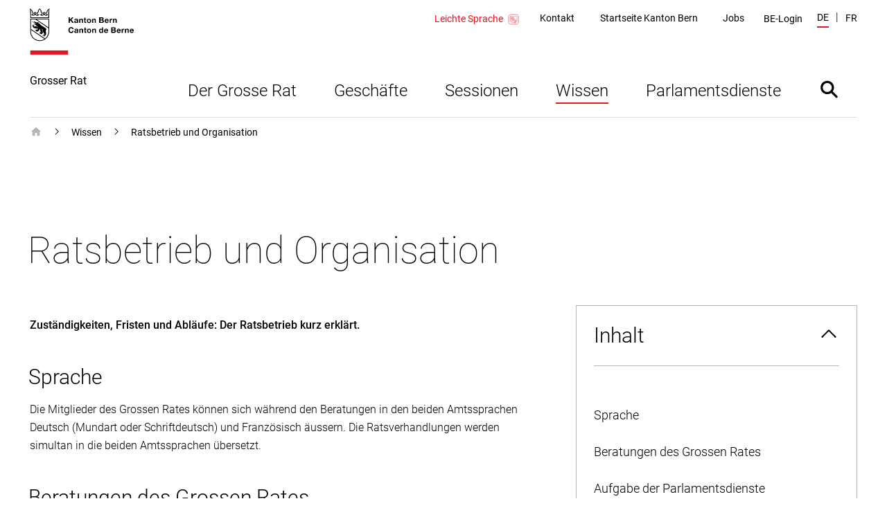

--- FILE ---
content_type: text/html; charset=utf-8
request_url: https://www.gr.be.ch/de/start/wissen/ratsbetrieb-und-organisation.html
body_size: 25832
content:
<!DOCTYPE html><html lang="de"><head><meta charSet="utf-8"/><title data-testid="page-title">Ratsbetrieb und Organisation</title><meta name="viewport" content="initial-scale=1.0, width=device-width"/><link rel="shortcut icon" href="/static/favicon.ico"/><link rel="icon" type="image/png" sizes="16x16" href="/static/favicon-16x16.png"/><link rel="icon" type="image/png" sizes="32x32" href="/static/favicon-32x32.png"/><meta data-testid="ogtitle" property="og:title" content="Ratsbetrieb und Organisation"/><meta data-testid="ogimage" property="og:image" content="/content/dam/global/bilder/logo-be.svg"/><meta data-testid="ogsitename" property="og:site_name" content="Kanton Bern"/><meta data-testid="ogurl" property="og:url" content="https://www.gr.be.ch/de/start/wissen/ratsbetrieb-und-organisation.html"/><meta data-testid="ogtype" property="og:type" content="website"/><meta data-testid="description" name="description" content="Ratsbetrieb und Organisation"/><meta data-testid="ogdescription" property="og:description" content="Der Grosse Rat ist das Parlament, die gesetzgebende Behörde (Legislative) des Kantons Bern."/><meta data-testid="twittersite" property="twitter:site" content="@kanton_bern"/><meta data-testid="twittercard" property="twitter:card" content="summary_large_image"/><meta class="elastic" name="directorate" content="Grosser Rat"/><meta class="elastic" name="publication_date" content="2025-04-30"/><meta data-testid="robots" name="robots" content="follow,index"/><link href="/static/fonts.css" rel="stylesheet"/><meta data-testid="searchengine-meta-tag" class="elastic" name="ktbe_type" content="cms" data-type="string"/><meta name="next-head-count" content="20"/><link rel="preload" href="/_next/static/css/ee2db7303c1bb87d9401.css" as="style"/><link rel="stylesheet" href="/_next/static/css/ee2db7303c1bb87d9401.css" data-n-g=""/><link rel="preload" href="/_next/static/css/fc53f0858d653d7f51ba.css" as="style"/><link rel="stylesheet" href="/_next/static/css/fc53f0858d653d7f51ba.css" data-n-p=""/><noscript data-n-css=""></noscript><script defer="" nomodule="" src="/_next/static/chunks/polyfills-a40ef1678bae11e696dba45124eadd70.js"></script><script src="/_next/static/chunks/webpack-483a2d4fb3ade84a5d64.js" defer=""></script><script src="/_next/static/chunks/framework-52c6a34aebc551df40c8.js" defer=""></script><script src="/_next/static/chunks/main-7fea32ce44213813f02a.js" defer=""></script><script src="/_next/static/chunks/pages/_app-0e430fd2d95aa50e15d2.js" defer=""></script><script src="/_next/static/chunks/75fc9c18-1b0e2a6e2356a01106e3.js" defer=""></script><script src="/_next/static/chunks/435-8736245f158eae5ed051.js" defer=""></script><script src="/_next/static/chunks/6-a8c3535681451aafbdc9.js" defer=""></script><script src="/_next/static/chunks/pages/default-6c192237480f9d6fa96d.js" defer=""></script><script src="/_next/static/lpoeCSo0AoFKUDlT-SHNI/_buildManifest.js" defer=""></script><script src="/_next/static/lpoeCSo0AoFKUDlT-SHNI/_ssgManifest.js" defer=""></script></head><body><div id="__next"><nav aria-label="Sprunglinks" data-testid="skiplinks" data-nosnippet="true" data-elastic-exclude="true"><style data-emotion="css 1w6fdng">.css-1w6fdng{list-style:none;margin:0;padding:0;font-size:inherit;}</style><ul class="css-1w6fdng e1o23s381"><li><style data-emotion="css 1w9ohku">.css-1w9ohku{position:absolute;width:1px;height:1px;overflow:hidden;margin:-1px;padding:0;border:0;}.css-1w9ohku:focus{width:auto;height:auto;overflow:visible;margin:0;clip:auto;position:fixed;left:20px;top:20px;z-index:100;padding:8px 16px;box-shadow:-6px 0 black;outline:none;background-color:rgba(250,170,90,1)!important;opacity:1;}.css-1w9ohku:focus:not(:hover){-webkit-transition:none;transition:none;}</style><style data-emotion="css 1uueqsj">.css-1uueqsj{-webkit-text-decoration:none;text-decoration:none;color:#000000;display:inline-block;position:absolute;width:1px;height:1px;overflow:hidden;margin:-1px;padding:0;border:0;}.css-1uueqsj span{display:inline-block;position:relative;}.css-1uueqsj span::before{display:block;content:'';border-bottom:1px solid #000000;-webkit-transform:scaleX(0);-moz-transform:scaleX(0);-ms-transform:scaleX(0);transform:scaleX(0);-webkit-transition:all 150ms ease-in-out;transition:all 150ms ease-in-out;position:absolute;bottom:0;width:100%;}.css-1uueqsj:hover span::before{-webkit-transform:scaleX(1);-moz-transform:scaleX(1);-ms-transform:scaleX(1);transform:scaleX(1);}.css-1uueqsj:focus{width:auto;height:auto;overflow:visible;margin:0;clip:auto;position:fixed;left:20px;top:20px;z-index:100;padding:8px 16px;box-shadow:-6px 0 black;outline:none;background-color:rgba(250,170,90,1)!important;opacity:1;}.css-1uueqsj:focus:not(:hover){-webkit-transition:none;transition:none;}</style><a href="#main" data-testid="link" target="_self" rel="noindex, nofollow" accessKey="2" title="[ALT + 2]" class="e1o23s380 css-1uueqsj elh1daz0"><span>Direkt zum Inhalt</span></a></li><li><a href="#navigation" data-testid="link" target="_self" rel="noindex, nofollow" accessKey="1" title="[ALT + 1]" class="e1o23s380 css-1uueqsj elh1daz0"><span>skiplink.toNavigation</span></a></li><li><a data-testid="link" target="_self" rel="noindex, nofollow" accessKey="0" title="[ALT + 0]" class="e1o23s380 css-1uueqsj elh1daz0"><span>skiplink.toStartPage</span></a></li><li><a href="#openSearch" data-testid="link" target="_self" rel="noindex, nofollow" accessKey="5" title="[ALT + 5]" class="e1o23s380 css-1uueqsj elh1daz0"><span>Direkt zur Suche</span></a></li></ul></nav><style data-emotion="css-global 1hdamk9">html{line-height:1.15;-webkit-text-size-adjust:100%;-moz-text-size-adjust:100%;-ms-text-size-adjust:100%;text-size-adjust:100%;}body{margin:0;}main{display:block;}h1{font-size:2em;margin:0.67em 0;}hr{box-sizing:content-box;height:0;overflow:visible;}pre{font-family:monospace,monospace;font-size:1em;}a{background-color:transparent;}abbr[title]{border-bottom:none;-webkit-text-decoration:underline;text-decoration:underline;}b,strong{font-weight:bolder;}code,kbd,samp{font-family:monospace,monospace;font-size:1em;}small{font-size:80%;}sub,sup{font-size:75%;line-height:0;position:relative;vertical-align:baseline;}sub{bottom:-0.25em;}sup{top:-0.5em;}img{border-style:none;}button,input,optgroup,select,textarea{font-family:inherit;font-size:100%;line-height:1.15;margin:0;}button,input{overflow:visible;}button,select{text-transform:none;}button,html [type="button"],[type="reset"],[type="submit"]{-webkit-appearance:button;}button::-moz-focus-inner,[type="button"]::-moz-focus-inner,[type="reset"]::-moz-focus-inner,[type="submit"]::-moz-focus-inner{border-style:none;padding:0;}button:-moz-focusring,[type="button"]:-moz-focusring,[type="reset"]:-moz-focusring,[type="submit"]:-moz-focusring{outline:1px dotted ButtonText;}fieldset{padding:0.35em 0.625em 0.75em;}legend{box-sizing:border-box;color:inherit;display:table;max-width:100%;padding:0;white-space:normal;}progress{vertical-align:baseline;}textarea{overflow:auto;}[type="checkbox"],[type="radio"]{box-sizing:border-box;padding:0;}[type="number"]::-webkit-inner-spin-button,[type="number"]::-webkit-outer-spin-button{height:auto;}[type="search"]{-webkit-appearance:textfield;outline-offset:-2px;}[type="search"]::-webkit-search-decoration{-webkit-appearance:none;}::-webkit-file-upload-button{-webkit-appearance:button;font:inherit;}details{display:block;}summary{display:-webkit-box;display:-webkit-list-item;display:-ms-list-itembox;display:list-item;}template{display:none;}[hidden]{display:none;}abbr[title]{-webkit-text-decoration:underline dotted;text-decoration:underline dotted;}*,::after,::before{box-sizing:inherit;}html{box-sizing:border-box;}html,body{background-color:#FFFFFF;}body{font-family:"Roboto",Arial,sans-serif;font-size:16px;font-weight:300;line-height:1.625;}b,strong{font-weight:500;}button:focus:not(:hover) svg path[opacity]{opacity:0;}a:focus:hover,button:focus:hover{outline:none;}.story-container .page-title{border-bottom:1px #ddd solid;margin-bottom:20px;padding-bottom:10px;}@-webkit-keyframes pop{50%{-webkit-transform:scale(1.25);-moz-transform:scale(1.25);-ms-transform:scale(1.25);transform:scale(1.25);}}@keyframes pop{50%{-webkit-transform:scale(1.25);-moz-transform:scale(1.25);-ms-transform:scale(1.25);transform:scale(1.25);}}</style><style data-emotion="css pasvhg">.css-pasvhg{position:relative;overflow-wrap:break-word;}</style><div data-testid="page-template" class="css-pasvhg e17uv0e30"><style data-emotion="css 1dbdpmc">.css-1dbdpmc{background-color:#FFF;position:relative;z-index:3;}</style><div class="css-1dbdpmc e17uv0e31"><style data-emotion="css g1i07f">.css-g1i07f{box-sizing:content-box;background-color:#FFFFFF;padding:12px calc(2.4% + 12px) 0px;margin-left:auto;margin-right:auto;display:-webkit-box;display:-webkit-flex;display:-ms-flexbox;display:flex;-webkit-transition:all 0.25s ease-out;transition:all 0.25s ease-out;top:0px;position:-webkit-sticky;position:sticky;z-index:3;min-height:calc(124px - 12px - 0px);}.css-g1i07f::after{content:'';border-bottom:solid 1px #DEDEDE;display:block;position:absolute;left:calc(2.4% + 12px);right:calc(2.4% + 12px);bottom:0;}@media print{.css-g1i07f::after{display:none;}}@media (min-width: 1040px){.css-g1i07f{max-width:1350px;min-height:calc(170px - 12px - 0px);}}@media print{.css-g1i07f{min-height:130px;height:130px;}}</style><header data-testid="header" data-elastic-exclude="true" data-nosnippet="true" class="css-g1i07f e1uqshkq3"><div><style data-emotion="css 1nnp783">.css-1nnp783{display:-webkit-box;display:-webkit-flex;display:-ms-flexbox;display:flex;-webkit-flex-direction:column;-ms-flex-direction:column;flex-direction:column;}@media (min-width: 1040px){.css-1nnp783{-webkit-align-self:flex-end;-ms-flex-item-align:flex-end;align-self:flex-end;}}</style><div class="css-1nnp783 e1uqshkq2"><style data-emotion="css ajykd4">.css-ajykd4{-webkit-text-decoration:none;text-decoration:none;color:#000000;display:inline-block;-webkit-transition:all 0.25s ease-out;transition:all 0.25s ease-out;display:block;-webkit-box-flex:0;-webkit-flex-grow:0;-ms-flex-positive:0;flex-grow:0;-webkit-flex-shrink:0;-ms-flex-negative:0;flex-shrink:0;min-height:156px;}.css-ajykd4 span{display:inline-block;position:relative;}.css-ajykd4 span::before{display:block;content:'';border-bottom:1px solid #000000;-webkit-transform:scaleX(0);-moz-transform:scaleX(0);-ms-transform:scaleX(0);transform:scaleX(0);-webkit-transition:all 150ms ease-in-out;transition:all 150ms ease-in-out;position:absolute;bottom:0;width:100%;}.css-ajykd4:hover span::before{-webkit-transform:scaleX(1);-moz-transform:scaleX(1);-ms-transform:scaleX(1);transform:scaleX(1);}@media print{.css-ajykd4{min-height:80px;}}</style><a data-testid="logo" href="/de/start.html" tabindex="0" class="css-ajykd4 eswi8ep1"><style data-emotion="css ngqdom">.css-ngqdom{max-width:150px;margin-right:22px;margin-bottom:25px;display:block;}</style><img data-testid="logo-img" src="/content/dam/global/bilder/logo-be.svg" alt="Logo Kanton Bern / Canton de Berne" class="css-ngqdom eswi8ep0"/><style data-emotion="css x51b7g">.css-x51b7g{max-width:320px;margin-bottom:20px;font-style:normal;font-size:12px;font-weight:400;line-height:1.083;}@media (min-width: 1120px){.css-x51b7g{font-size:16px;font-weight:400;line-height:1.0625;}}</style><span data-testid="website-title" class="css-x51b7g eswi8ep2">Grosser Rat</span></a></div></div><style data-emotion="css 1ohg9or">.css-1ohg9or{display:-webkit-box;display:-webkit-flex;display:-ms-flexbox;display:flex;-webkit-flex-direction:column;-ms-flex-direction:column;flex-direction:column;margin-left:auto;-webkit-box-pack:start;-ms-flex-pack:start;-webkit-justify-content:flex-start;justify-content:flex-start;}@media (min-width: 768px){.css-1ohg9or{-webkit-box-pack:center;-ms-flex-pack:center;-webkit-justify-content:center;justify-content:center;}}@media (min-width: 1120px){.css-1ohg9or{-webkit-box-pack:justify;-webkit-justify-content:space-between;justify-content:space-between;}}@media print{.css-1ohg9or{display:none;}}</style><div id="navigation" class="css-1ohg9or etrcx1o2"><style data-emotion="css ba564i">.css-ba564i{display:none;}@media (min-width: 1120px){.css-ba564i{display:-webkit-box;display:-webkit-flex;display:-ms-flexbox;display:flex;-webkit-box-pack:end;-ms-flex-pack:end;-webkit-justify-content:flex-end;justify-content:flex-end;-webkit-align-items:center;-webkit-box-align:center;-ms-flex-align:center;align-items:center;}}</style><div class="css-ba564i etrcx1o6"><style data-emotion="css 1n8skey">.css-1n8skey{display:-webkit-box;display:-webkit-flex;display:-ms-flexbox;display:flex;position:relative;-webkit-align-items:center;-webkit-box-align:center;-ms-flex-align:center;align-items:center;font-size:14px;font-weight:400;line-height:1.36;margin-right:10px;-webkit-text-decoration:none;text-decoration:none;color:#EA161F;}.css-1n8skey::before{display:block;content:'';border-bottom:2px solid #EA161F;-webkit-transform:scaleX(0);-moz-transform:scaleX(0);-ms-transform:scaleX(0);transform:scaleX(0);-webkit-transition:all 150ms ease-in-out;transition:all 150ms ease-in-out;position:absolute;bottom:0px;width:100%;}.css-1n8skey:hover::before{-webkit-transform:scaleX(1);-moz-transform:scaleX(1);-ms-transform:scaleX(1);transform:scaleX(1);}@media (min-width: 1120px){.css-1n8skey{margin-top:3px;}}</style><a href="/de/start/leichte-sprache.html?ID=LS-HOME_GR" class="css-1n8skey etrcx1o1">Leichte Sprache<style data-emotion="css qofqba">.css-qofqba{display:-webkit-box;display:-webkit-flex;display:-ms-flexbox;display:flex;min-width:20px;max-width:20px;margin-left:5px;}</style><svg xmlns="http://www.w3.org/2000/svg" viewBox="0 0 425 425" fill="#ffffff" class="css-qofqba etrcx1o0"><path d="m115.917 361.188c-28.7212 0-52.1045-23.384-52.1045-52.105v-193.166c0-28.7212 23.3833-52.1045 52.1045-52.1045h193.166c28.721 0 52.105 23.3833 52.105 52.1045v193.166c0 28.721-23.384 52.105-52.105 52.105z" fill="#fff"></path><path d="m309.083 67.625c26.688 0 48.292 21.6042 48.292 48.292v193.166c0 26.688-21.604 48.292-48.292 48.292h-193.166c-26.6878 0-48.292-21.604-48.292-48.292v-193.166c0-26.6878 21.6042-48.292 48.292-48.292zm0-7.625h-193.166c-31.0087 0-55.917 24.9083-55.917 55.917v193.166c0 31.009 24.9083 55.917 55.917 55.917h193.166c31.009 0 55.917-24.908 55.917-55.917v-193.166c0-31.0087-24.908-55.917-55.917-55.917z" fill="#dc0018"></path><path d="m213 131.299-102-20.299v149.701l102 20.299z" stroke="#dc0018" stroke-miterlimit="10" stroke-width="7"></path><path d="m213 131.299 101-20.299v149.701l-101 20.299z" stroke="#dc0018" stroke-miterlimit="10" stroke-width="7"></path><path d="m271.467 312.387c-.255 2.288-1.017 7.625-3.304 7.625h-27.705c-2.033.255-4.321 0-6.354-1.016l-17.792-8.134c-4.829-1.779-10.166-2.795-15.504-2.795h-34.312c-3.813 0-7.371-2.542-8.642-6.355-2.287-6.862-3.558-14.233-3.558-22.112 0-6.863 1.016-13.471 2.796-19.571 1.016-3.812 4.575-6.608 8.641-6.608h42.954c5.084 0 9.659-2.796 12.2-7.371l14.488-27.958c1.271-2.542 2.033-5.338 2.033-8.388v-.508c0-5.083 0-8.896 0-11.438 0-.762.509-1.779 1.017-2.287.762-.508 1.525-.763 2.287-.508 8.896 1.779 15.759 8.641 16.521 20.587.254 2.796.254 6.1-.254 9.658-.762 4.321-.762 15.759-.762 15.759l20.079-1.017c1.271 0 2.541.508 3.558 1.525s1.271 2.288 1.017 3.558z" fill="#fff"></path><path d="m271.467 312.387c-.255 2.288-1.017 7.625-3.304 7.625h-27.705c-2.033.255-4.321 0-6.354-1.016l-17.792-8.134c-4.829-1.779-10.166-2.795-15.504-2.795h-34.312c-3.813 0-7.371-2.542-8.642-6.355-2.287-6.862-3.558-14.233-3.558-22.112 0-6.863 1.016-13.471 2.796-19.571 1.016-3.812 4.575-6.608 8.641-6.608h42.954c5.084 0 9.659-2.796 12.2-7.371l14.488-27.958c1.271-2.542 2.033-5.338 2.033-8.388v-.508c0-5.083 0-8.896 0-11.438 0-.762.509-1.779 1.017-2.287.762-.508 1.525-.763 2.287-.508 8.896 1.779 15.759 8.641 16.521 20.587.254 2.796.254 6.1-.254 9.658-.762 4.321-.762 15.759-.762 15.759l20.079-1.017c1.271 0 2.541.508 3.558 1.525s1.271 2.288 1.017 3.558z" stroke="#fff" stroke-miterlimit="10" stroke-width="7"></path><path d="m271.467 312.387c-.255 2.288-1.017 7.625-3.304 7.625h-27.705c-2.033.255-4.321 0-6.354-1.016l-17.792-8.134c-4.829-1.779-10.166-2.795-15.504-2.795h-34.312c-3.813 0-7.371-2.542-8.642-6.355-2.287-6.862-3.558-14.233-3.558-22.112 0-6.863 1.016-13.471 2.796-19.571 1.016-3.812 4.575-6.608 8.641-6.608h42.954c5.084 0 9.659-2.796 12.2-7.371l14.488-27.958c1.271-2.542 2.033-5.338 2.033-8.388v-.508c0-5.083 0-8.896 0-11.438 0-.762.509-1.779 1.017-2.287.762-.508 1.525-.763 2.287-.508 8.896 1.779 15.759 8.641 16.521 20.587.254 2.796.254 6.1-.254 9.658-.762 4.321-.762 15.759-.762 15.759l20.079-1.017c1.271 0 2.541.508 3.558 1.525s1.271 2.288 1.017 3.558z" stroke="#dc0018" stroke-miterlimit="10" stroke-width="7"></path><path d="m248.846 319.25c-4.829-.762-8.388-5.592-7.625-11.183.508-4.829 4.067-8.896 9.404-8.642l17.792.508c5.083.763 8.641 5.846 7.879 11.438-.508 4.829-3.813 8.387-7.879 8.896z" fill="#fff"></path><path d="m248.846 319.25c-4.829-.762-8.388-5.592-7.625-11.183.508-4.829 4.067-8.896 9.404-8.642l17.792.508c5.083.763 8.641 5.846 7.879 11.438-.508 4.829-3.813 8.387-7.879 8.896z" stroke="#dc0018" stroke-miterlimit="10" stroke-width="7"></path><path d="m285.192 260.283c4.829.509 8.641 5.338 8.133 10.93-.508 5.083-4.321 8.895-8.896 8.895h-33.042c-4.575-1.27-7.625-6.354-6.608-11.691 1.017-4.321 4.321-7.371 8.388-7.625z" fill="#fff"></path><path d="m285.192 260.283c4.829.509 8.641 5.338 8.133 10.93-.508 5.083-4.321 8.895-8.896 8.895h-33.042c-4.575-1.27-7.625-6.354-6.608-11.691 1.017-4.321 4.321-7.371 8.388-7.625z" stroke="#fff" stroke-miterlimit="10" stroke-width="7"></path><path d="m285.192 260.283c4.829.509 8.641 5.338 8.133 10.93-.508 5.083-4.321 8.895-8.896 8.895h-33.042c-4.575-1.27-7.625-6.354-6.608-11.691 1.017-4.321 4.321-7.371 8.388-7.625z" stroke="#dc0018" stroke-miterlimit="10" stroke-width="7"></path><path d="m250.625 299.425c-4.829-.508-8.133-5.337-7.625-10.675.508-4.829 4.321-8.642 8.642-8.642h27.704c5.083 0 8.896 4.575 8.896 10.167s-4.067 9.913-9.15 9.913z" fill="#fff"></path><path d="m250.625 299.425c-4.829-.508-8.133-5.337-7.625-10.675.508-4.829 4.321-8.642 8.642-8.642h27.704c5.083 0 8.896 4.575 8.896 10.167s-4.067 9.913-9.15 9.913z" stroke="#dc0018" stroke-miterlimit="10" stroke-width="7"></path><path d="m282.65 238.933c4.829.763 8.388 5.338 8.388 10.93-.255 5.845-4.321 10.42-9.405 10.42l-28.466.763c-5.084-.508-8.896-5.338-8.642-10.929.254-5.338 4.067-9.404 8.642-9.659z" fill="#fff"></path><g stroke="#dc0018" stroke-miterlimit="10" stroke-width="7"><path d="m282.65 238.933c4.829.763 8.388 5.338 8.388 10.93-.255 5.845-4.321 10.42-9.405 10.42l-28.466.763c-5.084-.508-8.896-5.338-8.642-10.929.254-5.338 4.067-9.404 8.642-9.659z"></path><path d="m193.692 225.462-64.05-12.708" stroke-linecap="round" stroke-linejoin="round"></path><path d="m193.692 207.671-64.05-12.709" stroke-linecap="round" stroke-linejoin="round"></path><path d="m193.692 189.879-64.05-12.708" stroke-linecap="round" stroke-linejoin="round"></path><path d="m193.692 172.087-64.05-12.708" stroke-linecap="round" stroke-linejoin="round"></path><path d="m193.692 154.296-64.05-12.709" stroke-linecap="round" stroke-linejoin="round"></path></g></svg></a><nav data-testid="service-nav" class="css-0 e3tr9lz2" aria-label="Servicenavigation"><style data-emotion="css 10st1h0">.css-10st1h0{list-style:none;padding:0;display:-webkit-box;display:-webkit-flex;display:-ms-flexbox;display:flex;margin:0;-webkit-align-items:center;-webkit-box-align:center;-ms-flex-align:center;align-items:center;}</style><ul class="css-10st1h0 e3tr9lz1"><style data-emotion="css 1d5l625">.css-1d5l625{margin:0 calc(0.25vw + 15px);}</style><li class="css-1d5l625 e3tr9lz0"><style data-emotion="css h9ruhh">.css-h9ruhh{-webkit-text-decoration:none;text-decoration:none;color:#000000;display:inline-block;font-size:14px;font-weight:400;line-height:1.36;}.css-h9ruhh span{display:inline-block;position:relative;}.css-h9ruhh span::before{display:block;content:'';border-bottom:1px solid #000000;-webkit-transform:scaleX(0);-moz-transform:scaleX(0);-ms-transform:scaleX(0);transform:scaleX(0);-webkit-transition:all 150ms ease-in-out;transition:all 150ms ease-in-out;position:absolute;bottom:0;width:100%;}.css-h9ruhh:hover span::before{-webkit-transform:scaleX(1);-moz-transform:scaleX(1);-ms-transform:scaleX(1);transform:scaleX(1);}.css-h9ruhh span::before{border-bottom-width:2px;margin-top:2px;}</style><a href="/de/start/grosser-rat/kontakt.html" data-testid="link" target="_self" id="Link944852799" class="css-h9ruhh elh1daz0"><span>Kontakt</span></a></li><li class="css-1d5l625 e3tr9lz0"><a href="https://www.be.ch" data-testid="link" target="_blank" id="Link944852800" class="css-h9ruhh elh1daz0"><span>Startseite Kanton Bern</span></a></li><li class="css-1d5l625 e3tr9lz0"><a href="https://www.be.ch/jobs" data-testid="link" target="_blank" id="Link944852801" class="css-h9ruhh elh1daz0"><span>Jobs</span></a></li></ul></nav><style data-emotion="css gk7x2">.css-gk7x2{display:block;padding:20px calc(0.25vw + 15px) 0;margin-top:10px;width:100%;background:transparent;}@media (min-width: 1120px){.css-gk7x2{background:transparent;display:-webkit-box;display:-webkit-flex;display:-ms-flexbox;display:flex;width:auto;margin-top:2px;padding:0 10px;}}@media (min-width: 1580px){.css-gk7x2{position:relative;}}</style><div class="css-gk7x2 e1cr7kck8"><style data-emotion="css 1k5y35y">.css-1k5y35y{display:-webkit-box;display:-webkit-flex;display:-ms-flexbox;display:flex;-webkit-box-pack:justify;-webkit-justify-content:space-between;justify-content:space-between;-webkit-align-items:center;-webkit-box-align:center;-ms-flex-align:center;align-items:center;width:100%;-webkit-text-decoration:none;text-decoration:none;font-size:14px;font-weight:400;line-height:1.36;padding:0;color:#000000;background:transparent;border:0;cursor:pointer;}.css-1k5y35y:hover{-webkit-text-decoration:none;text-decoration:none;}@media (min-width: 1120px){.css-1k5y35y{font-weight:400;}}</style><button type="button" class="css-1k5y35y e1cr7kck7"><style data-emotion="css frdf6s">.css-frdf6s{display:-webkit-box;display:-webkit-flex;display:-ms-flexbox;display:flex;position:relative;max-width:calc(100% - 35px);}.css-frdf6s::before{display:block;content:'';border-bottom:2px solid #EA161F;-webkit-transform:scaleX(0);-moz-transform:scaleX(0);-ms-transform:scaleX(0);transform:scaleX(0);-webkit-transition:all 150ms ease-in-out;transition:all 150ms ease-in-out;position:absolute;bottom:0;width:100%;}.css-frdf6s:hover::before{-webkit-transform:scaleX(1);-moz-transform:scaleX(1);-ms-transform:scaleX(1);transform:scaleX(1);}@media (min-width: 1120px){.css-frdf6s{max-width:100%;}}</style><span class="css-frdf6s e1cr7kck4">BE-Login</span></button></div><div data-testid="language" class="css-0 e1n1s2tp2"><style data-emotion="css 1shwcg8">.css-1shwcg8{list-style:none;padding:0;display:-webkit-box;display:-webkit-flex;display:-ms-flexbox;display:flex;margin:0 0 0 calc(0.25vw + 8px);-webkit-align-items:center;-webkit-box-align:center;-ms-flex-align:center;align-items:center;}</style><ul class="css-1shwcg8 e1n1s2tp1"><style data-emotion="css r6kjfl">.css-r6kjfl{margin-right:10px;text-transform:uppercase;}.css-r6kjfl::after{content:'|';margin-left:10px;}.css-r6kjfl:last-child{margin-right:0;}.css-r6kjfl:last-child::after{display:none;}</style><li class="css-r6kjfl e1n1s2tp0"><style data-emotion="css 3kvkwk">.css-3kvkwk{display:inline-block;font-size:14px;font-weight:400;line-height:1.36;}.css-3kvkwk::after{display:block;content:'';margin-top:3px;border-bottom:2px solid #EA161F;-webkit-transform:scaleX(1);-moz-transform:scaleX(1);-ms-transform:scaleX(1);transform:scaleX(1);}.css-3kvkwk span::before{display:none;}</style><style data-emotion="css 8rnadg">.css-8rnadg{-webkit-text-decoration:none;text-decoration:none;color:#000000;display:inline-block;display:inline-block;font-size:14px;font-weight:400;line-height:1.36;}.css-8rnadg span{display:inline-block;position:relative;}.css-8rnadg span::before{display:block;content:'';border-bottom:1px solid #000000;-webkit-transform:scaleX(0);-moz-transform:scaleX(0);-ms-transform:scaleX(0);transform:scaleX(0);-webkit-transition:all 150ms ease-in-out;transition:all 150ms ease-in-out;position:absolute;bottom:0;width:100%;}.css-8rnadg:hover span::before{-webkit-transform:scaleX(1);-moz-transform:scaleX(1);-ms-transform:scaleX(1);transform:scaleX(1);}.css-8rnadg::after{display:block;content:'';margin-top:3px;border-bottom:2px solid #EA161F;-webkit-transform:scaleX(1);-moz-transform:scaleX(1);-ms-transform:scaleX(1);transform:scaleX(1);}.css-8rnadg span::before{display:none;}</style><a href="/de/start/wissen/ratsbetrieb-und-organisation.html" data-testid="language-active" target="_self" id="Link944852803" class="e4qs0hu1 css-8rnadg elh1daz0"><span>de</span></a></li><li class="css-r6kjfl e1n1s2tp0"><style data-emotion="css 1pj7apd">.css-1pj7apd span::before{border-bottom:2px solid black;bottom:-4px;}</style><style data-emotion="css pyhmg0">.css-pyhmg0{-webkit-text-decoration:none;text-decoration:none;color:#000000;display:inline-block;font-size:14px;font-weight:400;line-height:1.36;}.css-pyhmg0 span{display:inline-block;position:relative;}.css-pyhmg0 span::before{display:block;content:'';border-bottom:1px solid #000000;-webkit-transform:scaleX(0);-moz-transform:scaleX(0);-ms-transform:scaleX(0);transform:scaleX(0);-webkit-transition:all 150ms ease-in-out;transition:all 150ms ease-in-out;position:absolute;bottom:0;width:100%;}.css-pyhmg0:hover span::before{-webkit-transform:scaleX(1);-moz-transform:scaleX(1);-ms-transform:scaleX(1);transform:scaleX(1);}.css-pyhmg0 span::before{border-bottom-width:2px;margin-top:2px;}.css-pyhmg0 span::before{border-bottom:2px solid black;bottom:-4px;}</style><a href="/fr/start/wissen/ratsbetrieb-und-organisation.html" data-testid="link" target="_self" id="Link944852804" class="e4qs0hu2 css-pyhmg0 elh1daz0"><span>fr</span></a></li></ul></div></div><style data-emotion="css xoviy9">.css-xoviy9{-webkit-transition:all 0.25s ease-out;transition:all 0.25s ease-out;margin-left:auto;padding-left:20px;display:-webkit-box;display:-webkit-flex;display:-ms-flexbox;display:flex;-webkit-align-items:center;-webkit-box-align:center;-ms-flex-align:center;align-items:center;}@media (min-width: 1120px){.css-xoviy9{margin-top:45px;-webkit-align-items:flex-end;-webkit-box-align:flex-end;-ms-flex-align:flex-end;align-items:flex-end;}}</style><div class="css-xoviy9 etrcx1o5"><style data-emotion="css 6txa7r">.css-6txa7r{display:none;}@media (min-width: 1120px){.css-6txa7r{display:block;}}</style><nav data-testid="main-nav" class="css-6txa7r etrcx1o4" aria-label="Hauptnavigation"><style data-emotion="css zkn9xi">.css-zkn9xi{list-style:none;padding:0;margin:0;display:-webkit-box;display:-webkit-flex;display:-ms-flexbox;display:flex;}</style><ul data-testid="main-nav-default-style" class="css-zkn9xi e15zyx7z1"><li data-testid="main-nav-item"><style data-emotion="css 1tgkkji">.css-1tgkkji{-webkit-text-decoration:none;text-decoration:none;color:#000000;display:block;cursor:pointer;border:none;padding:30px 27px 20px;background:none;font-size:24px;font-weight:300;line-height:1.1666;}.css-1tgkkji::after{display:block;content:'';border-bottom:2px solid #000000;margin-top:3px;-webkit-transform:scaleX(0);-moz-transform:scaleX(0);-ms-transform:scaleX(0);transform:scaleX(0);-webkit-transition:all 150ms ease-in-out;transition:all 150ms ease-in-out;}.css-1tgkkji span::before{display:none;}.css-1tgkkji:hover::after{-webkit-transform:scaleX(1);-moz-transform:scaleX(1);-ms-transform:scaleX(1);transform:scaleX(1);}</style><button data-testid="menu-item-with-subitems" class="css-1tgkkji e15zyx7z0">Der Grosse Rat</button></li><li data-testid="main-nav-item"><button data-testid="menu-item-with-subitems" class="css-1tgkkji e15zyx7z0">Geschäfte</button></li><li data-testid="main-nav-item"><button data-testid="menu-item-with-subitems" class="css-1tgkkji e15zyx7z0">Sessionen</button></li><li data-testid="main-nav-item"><button data-testid="menu-item-with-subitems" class="css-1tgkkji e15zyx7z0">Wissen</button></li><li data-testid="main-nav-item"><button data-testid="menu-item-with-subitems" class="css-1tgkkji e15zyx7z0">Parlamentsdienste</button></li></ul></nav><style data-emotion="css 1dc69fu">.css-1dc69fu{border:none;padding:0;cursor:pointer;background:transparent;width:83px;height:83px;display:-webkit-box;display:-webkit-flex;display:-ms-flexbox;display:flex;-webkit-align-items:center;-webkit-box-align:center;-ms-flex-align:center;align-items:center;-webkit-box-pack:center;-ms-flex-pack:center;-webkit-justify-content:center;justify-content:center;}.css-1dc69fu svg{width:40px;height:40px;}.css-1dc69fu svg:hover,.css-1dc69fu svg:focus{-webkit-animation-name:pop;animation-name:pop;-webkit-animation-duration:0.7s;animation-duration:0.7s;-webkit-animation-timing-function:linear;animation-timing-function:linear;-webkit-animation-iteration-count:1;animation-iteration-count:1;}</style><button data-testid="search" id="search-toggle" class="etrcx1o3 css-1dc69fu e14tdgh80"><svg xmlns="http://www.w3.org/2000/svg" viewBox="0 0 368 368"><path d="M296.7 272.4L236.3 212c24.8-34.8 21.6-83.3-9.5-114.5-34.8-34.8-91.2-34.8-125.9 0s-34.8 91.2 0 125.9c31.2 31.2 79.7 34.3 114.5 9.5l60.4 60.4c5.8 5.8 15.2 5.8 21 0 5.7-5.7 5.7-15.1-.1-20.9zm-174.9-70c-23.2-23.2-23.2-60.8 0-84s60.8-23.2 84 0 23.2 60.8 0 84-60.8 23.2-84 0z"></path></svg><style data-emotion="css 1ftw2zb">.css-1ftw2zb{border:0;clip:rect(0 0 0 0);height:1px;margin:-1px;overflow:hidden;padding:0;position:absolute;white-space:nowrap;width:1px;}</style><span class="css-1ftw2zb eflz69a0">Suche ein- oder ausblenden</span></button><style data-emotion="css 12pd6wr">.css-12pd6wr{display:-webkit-box;display:-webkit-flex;display:-ms-flexbox;display:flex;border:none;width:32px;height:32px;padding:0;cursor:pointer;background-color:transparent;}.css-12pd6wr svg{width:100%;height:100%;}@media (min-width: 1120px){.css-12pd6wr{display:none;}}</style><button data-testid="open-main-navigation" class="css-12pd6wr euz8j3z0"><svg xmlns="http://www.w3.org/2000/svg" viewBox="0 0 32 32"><path d="M2.5 6.5h27c.8 0 1.5.7 1.5 1.5s-.7 1.5-1.5 1.5h-27C1.7 9.5 1 8.8 1 8s.7-1.5 1.5-1.5zM2.5 14.5h27c.8 0 1.5.7 1.5 1.5s-.7 1.5-1.5 1.5h-27c-.8 0-1.5-.7-1.5-1.5s.7-1.5 1.5-1.5zM2.5 22.5h27c.8 0 1.5.7 1.5 1.5s-.7 1.5-1.5 1.5h-27c-.8 0-1.5-.7-1.5-1.5s.7-1.5 1.5-1.5z"></path></svg><span class="css-1ftw2zb eflz69a0">Navigation anzeigen</span></button></div></div></header></div><style data-emotion="css 1wsrlrx">.css-1wsrlrx{max-width:1350px;min-height:800px;margin:0 auto;padding-left:calc(2.4% + 12px);padding-right:calc(2.4% + 12px);box-sizing:content-box;position:relative;}@media print{.css-1wsrlrx{min-height:0;}}</style><div class="css-1wsrlrx e1m7l2zu0"><style data-emotion="css 1g5k9ik">.css-1g5k9ik{background-color:#FAF1E3;padding:11px;display:none;}@media (min-width: 1120px){.css-1g5k9ik{padding:48px calc(4.8% + 24px) 50px;}}@media print{.css-1g5k9ik{display:none;}}</style><div class="css-1g5k9ik eyy88kw7" aria-expanded="false" aria-labelledby="search-toggle" data-testid="searchbox" data-elastic-exclude="true"></div><script data-elastic-name="breadcrumb" type="application/ld+json">{"@context":"https://schema.org","@type":"BreadcrumbList","itemListElement":[{"@type":"ListItem","position":1,"item":{"name":"Grosser Rat des Kantons Bern","@id":"/de/start.html"}},{"@type":"ListItem","position":2,"item":{"name":"Wissen","@id":"/de/start/wissen.html"}},{"@type":"ListItem","position":3,"item":{"name":"Ratsbetrieb und Organisation","@id":"/de/start/wissen/ratsbetrieb-und-organisation.html"}}]}</script><style data-emotion="css whtztp">.css-whtztp{font-size:36px;font-weight:100;line-height:1.16666;margin:-6px 0 18px -2px;margin-top:45px;}@media (min-width: 768px){.css-whtztp{font-size:48px;font-weight:100;line-height:1.16666;margin:-9px 0 24px -2px;}}@media (min-width: 1040px){.css-whtztp{font-size:54px;font-weight:100;line-height:1.16666;margin:0 0 48px -3px;}}@media (min-width: 768px){.css-whtztp{margin-top:calc(115px - 36px);}}@media (min-width: 1120px){.css-whtztp{margin-top:calc(165px - 36px);}}</style><h1 data-testid="title" class="css-whtztp e1di3ezi2">Ratsbetrieb und Organisation</h1><style data-emotion="css my9yfq">@media print{.css-my9yfq{display:none;}}</style><div class="css-my9yfq e1di3ezi3"><style data-emotion="css 1fsnu73">@media (min-width: 1040px){.css-1fsnu73{display:none;}}</style><div class="css-my9yfq e1y0vyx76"><style data-emotion="css rprut8">.css-rprut8{margin-bottom:30px;position:relative;margin-left:0;margin-right:0;border:1px solid #B6B6B6;}@media (min-width: 768px){.css-rprut8{margin-bottom:40px;}}@media (min-width: 1120px){.css-rprut8{margin-bottom:50px;}}.css-rprut8+.css-rprut8{margin-top:calc((30px - 18px) * -1);}@media (min-width: 768px){.css-rprut8+.css-rprut8{margin-top:calc((40px - 18px) * -1);}}@media (min-width: 1120px){.css-rprut8+.css-rprut8{margin-top:calc((50px - 18px) * -1);}}@media print{.css-rprut8{display:block!important;visibility:visible!important;padding-bottom:40px;}}@media (min-width: 1040px){.css-rprut8{display:none;}}</style><div data-testid="accordion" class="e1di3ezi4 css-rprut8 e1p0h6il3" data-nosnippet="true"><style data-emotion="css 18jv2b1">.css-18jv2b1{width:100%;box-sizing:border-box;text-align:left;position:relative;display:block;border:none;padding:25px 52px 25px 25px;background-color:#FAF1E3;cursor:pointer;background-color:#FFFFFF;}.css-18jv2b1:hover{background-color:#F2E0C3;}.css-18jv2b1>svg{position:absolute;width:24px;height:16px;right:28px;top:32px;-webkit-transition:-webkit-transform 250ms ease-in-out;transition:transform 250ms ease-in-out;-webkit-transform:rotate(180deg);-moz-transform:rotate(180deg);-ms-transform:rotate(180deg);transform:rotate(180deg);}.css-18jv2b1:hover{background-color:#FFFFFF;}@media print{.css-18jv2b1>svg{-webkit-transform:rotate(180deg);-moz-transform:rotate(180deg);-ms-transform:rotate(180deg);transform:rotate(180deg);}}</style><button type="button" aria-expanded="true" aria-controls="content-inpagenav" id="accordioncontent-inpagenav" class="css-18jv2b1 e1p0h6il2"><style data-emotion="css 4d3uqz">.css-4d3uqz{margin:0;}@media (min-width: 768px){.css-4d3uqz{margin:0;}}</style><style data-emotion="css h05xtu">.css-h05xtu{margin:0;}@media (min-width: 768px){.css-h05xtu{margin:0;}}</style><style data-emotion="css q8tmst">.css-q8tmst{font-size:24px;font-weight:300;line-height:1.2085;margin:-4px 0 8px -1px;margin:0;}@media (min-width: 768px){.css-q8tmst{font-size:30px;font-weight:300;line-height:1.16666;margin:-5px 0 10px -1.5px;}}@media (min-width: 1040px){.css-q8tmst{font-size:30px;font-weight:300;line-height:1.2;margin:-6px 0 12px -2px;}}@media (min-width: 768px){.css-q8tmst{margin:0;}}</style><h2 data-testid="accordion-title" class="e1p0h6il1 e1gh4iel0 css-q8tmst e1ho3uav4">Inhalt</h2><svg xmlns="http://www.w3.org/2000/svg" viewBox="0 0 12 8"><path d="M10.7.9L6 5.7 1.3.9l-.7.7L6 7.1l5.4-5.5-.7-.7z"></path></svg></button><style data-emotion="css 1usrh1p">.css-1usrh1p{box-sizing:border-box;background-color:#FAF1E3;padding:0 25px 1px 25px;position:relative;background-color:#FFFFFF;}.css-1usrh1p::before{background-color:#B6B6B6;height:1px;content:'';display:block;margin-bottom:20px;}@media print{.css-1usrh1p{height:100%;}}</style><div height="0" id="content-inpagenav" aria-labelledby="accordioncontent-inpagenav" aria-hidden="false" data-testid="accordion-content" class="css-1usrh1p e1p0h6il0"><nav aria-label="Inhaltsverzeichnis" class="css-0 e1y0vyx75"><style data-emotion="css 18jqfxx">.css-18jqfxx{height:0;width:5px;background-color:#EA161F;position:absolute;left:0;z-index:2;}</style><div class="css-18jqfxx e1y0vyx72"></div><style data-emotion="css 1txi92l">.css-1txi92l{list-style:none;padding:25px 0;margin:0;position:relative;}</style><ul data-testid="content-inpagenav" class="css-1txi92l e1y0vyx74"><style data-emotion="css yo1d29">.css-yo1d29{font-size:18px;font-weight:300;line-height:1.1333;margin-left:-25px;margin-right:-25px;}</style><li data-key="textimage" class="css-yo1d29 e1y0vyx73"><style data-emotion="css fmfyv1">.css-fmfyv1{color:#000000;padding:16px 25px;display:block;}.css-fmfyv1 div{display:inline-block;}.css-fmfyv1 div::after{display:block;content:'';border-bottom:1px solid #000000;-webkit-transform:scaleX(0);-moz-transform:scaleX(0);-ms-transform:scaleX(0);transform:scaleX(0);-webkit-transition:all 150ms ease-in-out;transition:all 150ms ease-in-out;}.css-fmfyv1:hover div::after{-webkit-transform:scaleX(1);-moz-transform:scaleX(1);-ms-transform:scaleX(1);transform:scaleX(1);}.css-fmfyv1.is-active{background-color:#FCF8F3;color:#EA161F;font-weight:500;}</style><a data-testid="textimage" href="#textimage" class="css-fmfyv1 e1y0vyx71"><style data-emotion="css ti75j2">.css-ti75j2{margin:0;}</style><style data-emotion="css 1l3ghm6">.css-1l3ghm6{margin-bottom:16px;margin:0;}.css-1l3ghm6 ol,.css-1l3ghm6 ul{padding:0;list-style:none;margin:0px;}.css-1l3ghm6 ol ul,.css-1l3ghm6 ul ul,.css-1l3ghm6 ol ol,.css-1l3ghm6 ul ol{margin-top:0;margin-bottom:0;}.css-1l3ghm6 ol ul li,.css-1l3ghm6 ul ul li,.css-1l3ghm6 ol ol li,.css-1l3ghm6 ul ol li{padding-left:26px;}.css-1l3ghm6 li{padding-left:20px;position:relative;overflow:auto;}.css-1l3ghm6 li::before{position:relative;}.css-1l3ghm6 ol{counter-reset:my-list-counter;}.css-1l3ghm6 ol>li::before{content:counter(my-list-counter)'.';counter-increment:my-list-counter;top:0;left:-25px;margin-right:-23px;margin-left:10px;}.css-1l3ghm6 ul>li::before{content:'';display:inline-block;height:6px;width:6px;background-color:#EA161F;top:-3px;left:-23px;margin-right:-16px;margin-left:10px;}.css-1l3ghm6 a{color:#000000;border-bottom:1px solid;-webkit-text-decoration:none;text-decoration:none;}.css-1l3ghm6 a:hover{border-bottom-color:#EA161F;}.css-1l3ghm6 a[href$=".avi"]:after{content:" (AVI)";}.css-1l3ghm6 a[href$=".bmp"]:after{content:" (BMP)";}.css-1l3ghm6 a[href$=".doc"]:after{content:" (DOC)";}.css-1l3ghm6 a[href$=".docx"]:after{content:" (DOCX)";}.css-1l3ghm6 a[href$=".eps"]:after{content:" (EPS)";}.css-1l3ghm6 a[href$=".gif"]:after{content:" (GIF)";}.css-1l3ghm6 a[href$=".jpeg"]:after{content:" (JPEG)";}.css-1l3ghm6 a[href$=".jpg"]:after{content:" (JPG)";}.css-1l3ghm6 a[href$=".mov"]:after{content:" (MOV)";}.css-1l3ghm6 a[href$=".mp3"]:after{content:" (MP3)";}.css-1l3ghm6 a[href$=".mp4"]:after{content:" (MP4)";}.css-1l3ghm6 a[href$=".mpeg"]:after{content:" (MPEG)";}.css-1l3ghm6 a[href$=".pdf"]:after{content:" (PDF)";}.css-1l3ghm6 a[href$=".png"]:after{content:" (PNG)";}.css-1l3ghm6 a[href$=".ppt"]:after{content:" (PPT)";}.css-1l3ghm6 a[href$=".pptx"]:after{content:" (PPTX)";}.css-1l3ghm6 a[href$=".svg"]:after{content:" (SVG)";}.css-1l3ghm6 a[href$=".tif"]:after{content:" (TIF)";}.css-1l3ghm6 a[href$=".tiff"]:after{content:" (TIFF)";}.css-1l3ghm6 a[href$=".wav"]:after{content:" (WAV)";}.css-1l3ghm6 a[href$=".webp"]:after{content:" (WEBP)";}.css-1l3ghm6 a[href$=".wma"]:after{content:" (WMA)";}.css-1l3ghm6 a[href$=".wmv"]:after{content:" (WMV)";}.css-1l3ghm6 a[href$=".xls"]:after{content:" (XLS)";}.css-1l3ghm6 a[href$=".xlsx"]:after{content:" (XLSX)";}.css-1l3ghm6 a[href$=".zip"]:after{content:" (ZIP)";}.css-1l3ghm6 .rte-tooltip-u{display:-webkit-inline-box;display:-webkit-inline-flex;display:-ms-inline-flexbox;display:inline-flex;-webkit-align-items:center;-webkit-box-align:center;-ms-flex-align:center;align-items:center;position:relative;-webkit-text-decoration:none;text-decoration:none;cursor:pointer;}.css-1l3ghm6 .rte-tooltip-u .underlined-text{text-decoration-line:underline;text-decoration-style:dotted;text-decoration-color:currentColor;}.css-1l3ghm6 .rte-tooltip-u svg{-webkit-text-decoration:none;text-decoration:none;display:-webkit-inline-box;display:-webkit-inline-flex;display:-ms-inline-flexbox;display:inline-flex;vertical-align:middle;margin-right:2px;margin-left:2px;}</style><div class="e1y0vyx70 css-1l3ghm6 eqiuk0t0" data-testid="richtext">Sprache</div></a></li><li data-key="textimage_1205611847" class="css-yo1d29 e1y0vyx73"><a data-testid="textimage_1205611847" href="#textimage_1205611847" class="css-fmfyv1 e1y0vyx71"><div class="e1y0vyx70 css-1l3ghm6 eqiuk0t0" data-testid="richtext">Beratungen des Grossen Rates</div></a></li><li data-key="textimage_1034662345" class="css-yo1d29 e1y0vyx73"><a data-testid="textimage_1034662345" href="#textimage_1034662345" class="css-fmfyv1 e1y0vyx71"><div class="e1y0vyx70 css-1l3ghm6 eqiuk0t0" data-testid="richtext">Aufgabe der Parlamentsdienste</div></a></li><li data-key="textimage_1948098890" class="css-yo1d29 e1y0vyx73"><a data-testid="textimage_1948098890" href="#textimage_1948098890" class="css-fmfyv1 e1y0vyx71"><div class="e1y0vyx70 css-1l3ghm6 eqiuk0t0" data-testid="richtext">Aufgabe der Staatskanzlei</div></a></li><li data-key="textimage_328359160" class="css-yo1d29 e1y0vyx73"><a data-testid="textimage_328359160" href="#textimage_328359160" class="css-fmfyv1 e1y0vyx71"><div class="e1y0vyx70 css-1l3ghm6 eqiuk0t0" data-testid="richtext">Mehr zum Thema</div></a></li></ul></nav></div></div></div></div><style data-emotion="css 1k8dqar">.css-1k8dqar{margin-bottom:64px;}@media (min-width: 1040px){.css-1k8dqar{display:-webkit-box;display:-webkit-flex;display:-ms-flexbox;display:flex;-webkit-flex-direction:row-reverse;-ms-flex-direction:row-reverse;flex-direction:row-reverse;-webkit-box-flex-wrap:wrap;-webkit-flex-wrap:wrap;-ms-flex-wrap:wrap;flex-wrap:wrap;}@media print{.css-1k8dqar{-webkit-flex-direction:row;-ms-flex-direction:row;flex-direction:row;}}}</style><div id="main" data-testid="content-template" class="css-1k8dqar e1xacai80"><style data-emotion="css zhgoot">.css-zhgoot{max-width:800px;width:100%;}@media (min-width: 1040px){.css-zhgoot{-webkit-box-flex:0;-webkit-flex-grow:0;-ms-flex-positive:0;flex-grow:0;-webkit-flex-shrink:0;-ms-flex-negative:0;flex-shrink:0;-webkit-flex-basis:62%;-ms-flex-preferred-size:62%;flex-basis:62%;max-width:none;}}@media (min-width: 1340px){.css-zhgoot{-webkit-flex-basis:auto;-ms-flex-preferred-size:auto;flex-basis:auto;max-width:800px;}}</style><div data-testid="left-column" class="css-zhgoot ecfoy5m0"><style data-emotion="css 1gnlnm6">.css-1gnlnm6{margin-bottom:30px;}@media (min-width: 768px){.css-1gnlnm6{margin-bottom:40px;}}@media (min-width: 1120px){.css-1gnlnm6{margin-bottom:50px;}}.css-1gnlnm6:focus{outline:none;}.css-1gnlnm6+ul{margin-top:-20px;}@media (min-width: 768px){.css-1gnlnm6+ul{margin-top:-30px;}}@media (min-width: 1040px){.css-1gnlnm6+ul{margin-top:-34px;}}@media print{.css-1gnlnm6{height:auto;width:100%;margin-bottom:70px;}}</style><div data-testid="textimage" id="textimage_593803002" class="css-1gnlnm6 e19c9y1m1"><style data-emotion="css msuvu5">.css-msuvu5{margin-bottom:16px;}.css-msuvu5 ol,.css-msuvu5 ul{padding:0;list-style:none;margin:0px;}.css-msuvu5 ol ul,.css-msuvu5 ul ul,.css-msuvu5 ol ol,.css-msuvu5 ul ol{margin-top:0;margin-bottom:0;}.css-msuvu5 ol ul li,.css-msuvu5 ul ul li,.css-msuvu5 ol ol li,.css-msuvu5 ul ol li{padding-left:26px;}.css-msuvu5 li{padding-left:20px;position:relative;overflow:auto;}.css-msuvu5 li::before{position:relative;}.css-msuvu5 ol{counter-reset:my-list-counter;}.css-msuvu5 ol>li::before{content:counter(my-list-counter)'.';counter-increment:my-list-counter;top:0;left:-25px;margin-right:-23px;margin-left:10px;}.css-msuvu5 ul>li::before{content:'';display:inline-block;height:6px;width:6px;background-color:#EA161F;top:-3px;left:-23px;margin-right:-16px;margin-left:10px;}.css-msuvu5 a{color:#000000;border-bottom:1px solid;-webkit-text-decoration:none;text-decoration:none;}.css-msuvu5 a:hover{border-bottom-color:#EA161F;}.css-msuvu5 a[href$=".avi"]:after{content:" (AVI)";}.css-msuvu5 a[href$=".bmp"]:after{content:" (BMP)";}.css-msuvu5 a[href$=".doc"]:after{content:" (DOC)";}.css-msuvu5 a[href$=".docx"]:after{content:" (DOCX)";}.css-msuvu5 a[href$=".eps"]:after{content:" (EPS)";}.css-msuvu5 a[href$=".gif"]:after{content:" (GIF)";}.css-msuvu5 a[href$=".jpeg"]:after{content:" (JPEG)";}.css-msuvu5 a[href$=".jpg"]:after{content:" (JPG)";}.css-msuvu5 a[href$=".mov"]:after{content:" (MOV)";}.css-msuvu5 a[href$=".mp3"]:after{content:" (MP3)";}.css-msuvu5 a[href$=".mp4"]:after{content:" (MP4)";}.css-msuvu5 a[href$=".mpeg"]:after{content:" (MPEG)";}.css-msuvu5 a[href$=".pdf"]:after{content:" (PDF)";}.css-msuvu5 a[href$=".png"]:after{content:" (PNG)";}.css-msuvu5 a[href$=".ppt"]:after{content:" (PPT)";}.css-msuvu5 a[href$=".pptx"]:after{content:" (PPTX)";}.css-msuvu5 a[href$=".svg"]:after{content:" (SVG)";}.css-msuvu5 a[href$=".tif"]:after{content:" (TIF)";}.css-msuvu5 a[href$=".tiff"]:after{content:" (TIFF)";}.css-msuvu5 a[href$=".wav"]:after{content:" (WAV)";}.css-msuvu5 a[href$=".webp"]:after{content:" (WEBP)";}.css-msuvu5 a[href$=".wma"]:after{content:" (WMA)";}.css-msuvu5 a[href$=".wmv"]:after{content:" (WMV)";}.css-msuvu5 a[href$=".xls"]:after{content:" (XLS)";}.css-msuvu5 a[href$=".xlsx"]:after{content:" (XLSX)";}.css-msuvu5 a[href$=".zip"]:after{content:" (ZIP)";}.css-msuvu5 .rte-tooltip-u{display:-webkit-inline-box;display:-webkit-inline-flex;display:-ms-inline-flexbox;display:inline-flex;-webkit-align-items:center;-webkit-box-align:center;-ms-flex-align:center;align-items:center;position:relative;-webkit-text-decoration:none;text-decoration:none;cursor:pointer;}.css-msuvu5 .rte-tooltip-u .underlined-text{text-decoration-line:underline;text-decoration-style:dotted;text-decoration-color:currentColor;}.css-msuvu5 .rte-tooltip-u svg{-webkit-text-decoration:none;text-decoration:none;display:-webkit-inline-box;display:-webkit-inline-flex;display:-ms-inline-flexbox;display:inline-flex;vertical-align:middle;margin-right:2px;margin-left:2px;}</style><div class="css-msuvu5 eqiuk0t0" data-testid="richtext"><p><b>Zuständigkeiten, Fristen und Abläufe: Der Ratsbetrieb kurz erklärt.</b></p>
</div></div><div data-testid="textimage" id="textimage" class="css-1gnlnm6 e19c9y1m1"><style data-emotion="css sxmb39">.css-sxmb39{font-size:24px;font-weight:300;line-height:1.2085;margin:-4px 0 8px -1px;}@media (min-width: 768px){.css-sxmb39{font-size:30px;font-weight:300;line-height:1.16666;margin:-5px 0 10px -1.5px;}}@media (min-width: 1040px){.css-sxmb39{font-size:30px;font-weight:300;line-height:1.2;margin:-6px 0 12px -2px;}}</style><h2 tabindex="-1" data-testid="title" class="e19c9y1m2 e1gh4iel0 css-sxmb39 e1ho3uav4">Sprache</h2><div class="css-msuvu5 eqiuk0t0" data-testid="richtext"><p>Die Mitglieder des Grossen Rates können sich während den Beratungen in den beiden Amtssprachen Deutsch (Mundart oder Schriftdeutsch) und Französisch äussern. Die Ratsverhandlungen werden simultan in die beiden Amtssprachen übersetzt.</p>
</div></div><div data-testid="textimage" id="textimage_1205611847" class="css-1gnlnm6 e19c9y1m1"><h2 tabindex="-1" data-testid="title" class="e19c9y1m2 e1gh4iel0 css-sxmb39 e1ho3uav4">Beratungen des Grossen Rates</h2><div class="css-msuvu5 eqiuk0t0" data-testid="richtext"><p>Die Beratungen des Grossen Rates sind öffentlich. Sie können sie von der Zuschauertribüne des Rathauses aus verfolgen oder live im Internet.</p>
<p>Die Beratungen werden als Wortprotokoll festgehalten, im «Tagblatt des Grossen Rates des Kantons Bern».&nbsp;</p>
</div></div><div data-testid="textimage" id="textimage_1034662345" class="css-1gnlnm6 e19c9y1m1"><h2 tabindex="-1" data-testid="title" class="e19c9y1m2 e1gh4iel0 css-sxmb39 e1ho3uav4">Aufgabe der Parlamentsdienste</h2><div class="css-msuvu5 eqiuk0t0" data-testid="richtext"><p>Die Parlamentsdienste und die Staatskanzlei treffen gemeinsam die organisatorischen Massnahmen, damit der Grosse Rat und seine Organe ihre Aufgaben erfüllen können.</p>
<p>Die Parlamentsdienste des Grossen Rates sind nur gegenüber dem Grossen Rat und seinen Organen verantwortlich. Sie unterstützen den Grossen Rat beim Erfüllen seiner Aufgaben. Zum Beispiel führen sie die Sekretariate des Büros des Grossen Rates und der Kommissionen. Ausserdem beraten sie Organe und die Mitglieder des Grossen Rates in Verfahrens-, Rechts- sowie Sachfragen. Schliesslich bereiten sie parlamentseigene Geschäfte vor.</p>
</div></div><div data-testid="textimage" id="textimage_1948098890" class="css-1gnlnm6 e19c9y1m1"><h2 tabindex="-1" data-testid="title" class="e19c9y1m2 e1gh4iel0 css-sxmb39 e1ho3uav4">Aufgabe der Staatskanzlei</h2><div class="css-msuvu5 eqiuk0t0" data-testid="richtext"><p>Die Staatskanzlei koordiniert die Aufgaben seitens des Regierungsrats mit dem Grossen Rat. Sie unterstützt den Grossen Rat insbesondere bei der Vorbereitung und Durchführung der Sessionen.</p>
</div></div><div data-testid="textimage" id="textimage_328359160" class="css-1gnlnm6 e19c9y1m1"><h2 tabindex="-1" data-testid="title" class="e19c9y1m2 e1gh4iel0 css-sxmb39 e1ho3uav4">Mehr zum Thema</h2></div><style data-emotion="css 1wpr7g3">.css-1wpr7g3{list-style:none;margin:0;padding:0;margin-bottom:30px;}@media (min-width: 768px){.css-1wpr7g3{margin-bottom:40px;}}@media (min-width: 1120px){.css-1wpr7g3{margin-bottom:50px;}}@media (min-width: 768px){.css-1wpr7g3{margin-bottom:calc(40px - 28px);}}@media (min-width: 1120px){.css-1wpr7g3{margin-bottom:calc(50px - 28px);}}</style><ul data-testid="linklist" class="css-1wpr7g3 e1bikyeg1"><style data-emotion="css 3aplns">.css-3aplns{margin:0 0 28px 0;}@media (min-width: 768px){.css-3aplns{display:inline-block;width:49%;vertical-align:top;margin-right:1%;}.css-3aplns:nth-of-type(2n){margin-left:1%;margin-right:0;}}.css-3aplns a[href$=".avi"] p:after{content:" (AVI)";}.css-3aplns a[href$=".bmp"] p:after{content:" (BMP)";}.css-3aplns a[href$=".doc"] p:after{content:" (DOC)";}.css-3aplns a[href$=".docx"] p:after{content:" (DOCX)";}.css-3aplns a[href$=".eps"] p:after{content:" (EPS)";}.css-3aplns a[href$=".gif"] p:after{content:" (GIF)";}.css-3aplns a[href$=".jpeg"] p:after{content:" (JPEG)";}.css-3aplns a[href$=".jpg"] p:after{content:" (JPG)";}.css-3aplns a[href$=".mov"] p:after{content:" (MOV)";}.css-3aplns a[href$=".mp3"] p:after{content:" (MP3)";}.css-3aplns a[href$=".mp4"] p:after{content:" (MP4)";}.css-3aplns a[href$=".mpeg"] p:after{content:" (MPEG)";}.css-3aplns a[href$=".pdf"] p:after{content:" (PDF)";}.css-3aplns a[href$=".png"] p:after{content:" (PNG)";}.css-3aplns a[href$=".ppt"] p:after{content:" (PPT)";}.css-3aplns a[href$=".pptx"] p:after{content:" (PPTX)";}.css-3aplns a[href$=".svg"] p:after{content:" (SVG)";}.css-3aplns a[href$=".tif"] p:after{content:" (TIF)";}.css-3aplns a[href$=".tiff"] p:after{content:" (TIFF)";}.css-3aplns a[href$=".wav"] p:after{content:" (WAV)";}.css-3aplns a[href$=".webp"] p:after{content:" (WEBP)";}.css-3aplns a[href$=".wma"] p:after{content:" (WMA)";}.css-3aplns a[href$=".wmv"] p:after{content:" (WMV)";}.css-3aplns a[href$=".xls"] p:after{content:" (XLS)";}.css-3aplns a[href$=".xlsx"] p:after{content:" (XLSX)";}.css-3aplns a[href$=".zip"] p:after{content:" (ZIP)";}</style><li data-testid="linklist-item" class="css-3aplns e1bikyeg0"><style data-emotion="css 5k2cpx">.css-5k2cpx{position:relative;-webkit-text-decoration:none;text-decoration:none;color:#000000;display:inline-block;padding-left:42px;}.css-5k2cpx p{margin:0;}.css-5k2cpx svg{width:24px;height:20px;position:absolute;top:2px;left:0;-webkit-transform:scale(1);-moz-transform:scale(1);-ms-transform:scale(1);transform:scale(1);-webkit-transition:all 150ms ease-in-out;transition:all 150ms ease-in-out;}.css-5k2cpx:hover svg{-webkit-transform:scale(1.5);-moz-transform:scale(1.5);-ms-transform:scale(1.5);transform:scale(1.5);}</style><a href="https://www.tagblatt.gr.be.ch/shareparl" data-testid="richTextLink" target="_blank" class="css-5k2cpx eutpayn0"><style data-emotion="css x3wokz">.css-x3wokz{width:32px;height:32px;}</style><svg xmlns="http://www.w3.org/2000/svg" viewBox="0 0 32 24" data-testid="icon" size="32" class="css-x3wokz"><path d="M21 2.2c-.4-.4-1-.4-1.4-.1-.4.4-.4 1-.1 1.4l7.4 7.4H2.6c-.6 0-1 .4-1 1s.5 1 1 1h24.3l-7.4 7.4c-.4.4-.4 1 0 1.5.4.4 1 .4 1.4 0l9.1-9.1c.4-.4.4-1 0-1.4l-9-9.1z"></path></svg><span><p>Online-Tagblatt</p>
</span></a></li><li data-testid="linklist-item" class="css-3aplns e1bikyeg0"><a href="/de/start/sessionen/archive/tagblatt-archiv.html" data-testid="richTextLink" target="_self" class="css-5k2cpx eutpayn0"><svg xmlns="http://www.w3.org/2000/svg" viewBox="0 0 32 24" data-testid="icon" size="32" class="css-x3wokz"><path d="M21 2.2c-.4-.4-1-.4-1.4-.1-.4.4-.4 1-.1 1.4l7.4 7.4H2.6c-.6 0-1 .4-1 1s.5 1 1 1h24.3l-7.4 7.4c-.4.4-.4 1 0 1.5.4.4 1 .4 1.4 0l9.1-9.1c.4-.4.4-1 0-1.4l-9-9.1z"></path></svg><span><p>Tagblatt-Archiv</p>
</span></a></li><li data-testid="linklist-item" class="css-3aplns e1bikyeg0"><a href="/de/start/parlamentsdienste.html" data-testid="richTextLink" target="_self" class="css-5k2cpx eutpayn0"><svg xmlns="http://www.w3.org/2000/svg" viewBox="0 0 32 24" data-testid="icon" size="32" class="css-x3wokz"><path d="M21 2.2c-.4-.4-1-.4-1.4-.1-.4.4-.4 1-.1 1.4l7.4 7.4H2.6c-.6 0-1 .4-1 1s.5 1 1 1h24.3l-7.4 7.4c-.4.4-.4 1 0 1.5.4.4 1 .4 1.4 0l9.1-9.1c.4-.4.4-1 0-1.4l-9-9.1z"></path></svg><span><p>Parlamentsdienste</p>
</span></a></li><li data-testid="linklist-item" class="css-3aplns e1bikyeg0"><a href="https://www.sta.be.ch/de/start/ueber-uns/amt-regierungsunterstuetzung-politische-rechte.html" data-testid="richTextLink" target="_blank" class="css-5k2cpx eutpayn0"><svg xmlns="http://www.w3.org/2000/svg" viewBox="0 0 32 24" data-testid="icon" size="32" class="css-x3wokz"><path d="M21 2.2c-.4-.4-1-.4-1.4-.1-.4.4-.4 1-.1 1.4l7.4 7.4H2.6c-.6 0-1 .4-1 1s.5 1 1 1h24.3l-7.4 7.4c-.4.4-.4 1 0 1.5.4.4 1 .4 1.4 0l9.1-9.1c.4-.4.4-1 0-1.4l-9-9.1z"></path></svg><span><p>Staatskanzlei</p>
</span></a></li></ul></div><style data-emotion="css zj1r15">@media (min-width: 768px){.css-zj1r15{display:-webkit-box;display:-webkit-flex;display:-ms-flexbox;display:flex;-webkit-box-pack:justify;-webkit-justify-content:space-between;justify-content:space-between;-webkit-box-flex-wrap:wrap;-webkit-flex-wrap:wrap;-ms-flex-wrap:wrap;flex-wrap:wrap;}.css-zj1r15 >div{-webkit-box-flex:0;-webkit-flex-grow:0;-ms-flex-positive:0;flex-grow:0;-webkit-flex-shrink:0;-ms-flex-negative:0;flex-shrink:0;-webkit-flex-basis:48%;-ms-flex-preferred-size:48%;flex-basis:48%;}}@media (min-width: 1040px){.css-zj1r15{display:block;-webkit-box-flex:0;-webkit-flex-grow:0;-ms-flex-positive:0;flex-grow:0;-webkit-flex-shrink:0;-ms-flex-negative:0;flex-shrink:0;-webkit-flex-basis:34%;-ms-flex-preferred-size:34%;flex-basis:34%;margin-left:4%;position:-webkit-sticky;position:sticky;-webkit-align-self:flex-start;-ms-flex-item-align:flex-start;align-self:flex-start;top:20px;top:190px;}}@media (min-width: 1340px){.css-zj1r15{-webkit-flex-basis:auto;-ms-flex-preferred-size:auto;flex-basis:auto;width:400px;margin-left:auto;}}@media print{.css-zj1r15{display:none;}}</style><div data-testid="right-column" class="rs_skip css-zj1r15 e1tc8kc41"><style data-emotion="css 2ufo3m">.css-2ufo3m{display:none;margin-bottom:43px;}@media (min-width: 1040px){.css-2ufo3m{display:block;}}@media print{.css-2ufo3m{display:none;}}</style><div class="css-my9yfq e1y0vyx76"><style data-emotion="css 7jvptp">.css-7jvptp{margin-bottom:30px;position:relative;margin-left:0;margin-right:0;border:1px solid #B6B6B6;display:none;margin-bottom:43px;}@media (min-width: 768px){.css-7jvptp{margin-bottom:40px;}}@media (min-width: 1120px){.css-7jvptp{margin-bottom:50px;}}.css-7jvptp+.css-7jvptp{margin-top:calc((30px - 18px) * -1);}@media (min-width: 768px){.css-7jvptp+.css-7jvptp{margin-top:calc((40px - 18px) * -1);}}@media (min-width: 1120px){.css-7jvptp+.css-7jvptp{margin-top:calc((50px - 18px) * -1);}}@media print{.css-7jvptp{display:block!important;visibility:visible!important;padding-bottom:40px;}}@media (min-width: 1040px){.css-7jvptp{display:block;}}@media print{.css-7jvptp{display:none;}}</style><div data-testid="accordion" class="e1tc8kc40 css-7jvptp e1p0h6il3" data-nosnippet="true"><button type="button" aria-expanded="true" aria-controls="right-column-inpagenav" id="accordionright-column-inpagenav" class="css-18jv2b1 e1p0h6il2"><h2 data-testid="accordion-title" class="e1p0h6il1 e1gh4iel0 css-q8tmst e1ho3uav4">Inhalt</h2><svg xmlns="http://www.w3.org/2000/svg" viewBox="0 0 12 8"><path d="M10.7.9L6 5.7 1.3.9l-.7.7L6 7.1l5.4-5.5-.7-.7z"></path></svg></button><div height="0" id="right-column-inpagenav" aria-labelledby="accordionright-column-inpagenav" aria-hidden="false" data-testid="accordion-content" class="css-1usrh1p e1p0h6il0"><nav aria-label="Inhaltsverzeichnis" class="css-0 e1y0vyx75"><div class="css-18jqfxx e1y0vyx72"></div><ul data-testid="right-column-inpagenav" class="css-1txi92l e1y0vyx74"><li data-key="textimage" class="css-yo1d29 e1y0vyx73"><a data-testid="textimage" href="#textimage" class="css-fmfyv1 e1y0vyx71"><div class="e1y0vyx70 css-1l3ghm6 eqiuk0t0" data-testid="richtext">Sprache</div></a></li><li data-key="textimage_1205611847" class="css-yo1d29 e1y0vyx73"><a data-testid="textimage_1205611847" href="#textimage_1205611847" class="css-fmfyv1 e1y0vyx71"><div class="e1y0vyx70 css-1l3ghm6 eqiuk0t0" data-testid="richtext">Beratungen des Grossen Rates</div></a></li><li data-key="textimage_1034662345" class="css-yo1d29 e1y0vyx73"><a data-testid="textimage_1034662345" href="#textimage_1034662345" class="css-fmfyv1 e1y0vyx71"><div class="e1y0vyx70 css-1l3ghm6 eqiuk0t0" data-testid="richtext">Aufgabe der Parlamentsdienste</div></a></li><li data-key="textimage_1948098890" class="css-yo1d29 e1y0vyx73"><a data-testid="textimage_1948098890" href="#textimage_1948098890" class="css-fmfyv1 e1y0vyx71"><div class="e1y0vyx70 css-1l3ghm6 eqiuk0t0" data-testid="richtext">Aufgabe der Staatskanzlei</div></a></li><li data-key="textimage_328359160" class="css-yo1d29 e1y0vyx73"><a data-testid="textimage_328359160" href="#textimage_328359160" class="css-fmfyv1 e1y0vyx71"><div class="e1y0vyx70 css-1l3ghm6 eqiuk0t0" data-testid="richtext">Mehr zum Thema</div></a></li></ul></nav></div></div></div><aside><style data-emotion="css 1557eb4">.css-1557eb4{margin-bottom:30px;position:relative;margin-left:0;margin-right:0;}@media (min-width: 768px){.css-1557eb4{margin-bottom:40px;}}@media (min-width: 1120px){.css-1557eb4{margin-bottom:50px;}}.css-1557eb4+.css-1557eb4{margin-top:calc((30px - 18px) * -1);}@media (min-width: 768px){.css-1557eb4+.css-1557eb4{margin-top:calc((40px - 18px) * -1);}}@media (min-width: 1120px){.css-1557eb4+.css-1557eb4{margin-top:calc((50px - 18px) * -1);}}@media print{.css-1557eb4{display:block!important;visibility:visible!important;padding-bottom:40px;}}</style><div data-testid="accordion" class="css-1557eb4 e1p0h6il3" data-nosnippet="true"><style data-emotion="css 1h6mu3n">.css-1h6mu3n{width:100%;box-sizing:border-box;text-align:left;position:relative;display:block;border:none;padding:25px 52px 25px 25px;background-color:#FAF1E3;cursor:pointer;}.css-1h6mu3n:hover{background-color:#F2E0C3;}.css-1h6mu3n>svg{position:absolute;width:24px;height:16px;right:28px;top:32px;-webkit-transition:-webkit-transform 250ms ease-in-out;transition:transform 250ms ease-in-out;-webkit-transform:rotate(180deg);-moz-transform:rotate(180deg);-ms-transform:rotate(180deg);transform:rotate(180deg);}@media print{.css-1h6mu3n>svg{-webkit-transform:rotate(180deg);-moz-transform:rotate(180deg);-ms-transform:rotate(180deg);transform:rotate(180deg);}}</style><button type="button" aria-expanded="true" aria-controls="ContactBox944853137" id="accordionContactBox944853137" class="css-1h6mu3n e1p0h6il2"><h2 data-testid="accordion-title" class="e1p0h6il1 e1gh4iel0 css-q8tmst e1ho3uav4">Kontakt</h2><svg xmlns="http://www.w3.org/2000/svg" viewBox="0 0 12 8"><path d="M10.7.9L6 5.7 1.3.9l-.7.7L6 7.1l5.4-5.5-.7-.7z"></path></svg></button><style data-emotion="css 1d4kjjm">.css-1d4kjjm{box-sizing:border-box;background-color:#FAF1E3;padding:0 25px 1px 25px;position:relative;}.css-1d4kjjm::before{background-color:#B6B6B6;height:1px;content:'';display:block;margin-bottom:20px;}@media print{.css-1d4kjjm{height:100%;}}</style><div height="0" id="ContactBox944853137" aria-labelledby="accordionContactBox944853137" aria-hidden="false" data-testid="accordion-content" class="css-1d4kjjm e1p0h6il0"><style data-emotion="css 1w0vist">.css-1w0vist{padding:1px;}</style><div class="css-1w0vist e17gs15n0"><style data-emotion="css fpv580">.css-fpv580{margin:24px 0;display:-webkit-box;display:-webkit-flex;display:-ms-flexbox;display:flex;gap:25px;-webkit-flex-direction:column;-ms-flex-direction:column;flex-direction:column;}.css-fpv580>div{-webkit-flex:1 1 50%;-ms-flex:1 1 50%;flex:1 1 50%;}@media (max-width: 500px ){.css-fpv580{-webkit-flex-direction:column;-ms-flex-direction:column;flex-direction:column;}}</style><address data-testid="contact" class="css-fpv580 e24e71b8"><div><style data-emotion="css 1l3jh4x">.css-1l3jh4x{font-style:normal;font-size:16px;font-weight:500;line-height:1.5;margin-bottom:5px;}</style><div data-testid="organisation" class="css-1l3jh4x e24e71b7">Parlamentsdienste</div><style data-emotion="css a7vinc">.css-a7vinc{font-style:normal;font-size:16px;font-weight:300;line-height:1.1875;}</style><div data-testid="authority" class="css-a7vinc e24e71b6">Grosser Rat des Kantons Bern</div><div data-testid="address" class="css-a7vinc e24e71b6">Postgasse 68</div><div data-testid="post" class="css-a7vinc e24e71b6">3000 Bern 8</div><div class="css-0 e24e71b4"><style data-emotion="css 1ufa2fb">.css-1ufa2fb{display:block;font-style:normal;font-size:16px;font-weight:300;line-height:1.1875;margin-bottom:5px;}</style><style data-emotion="css 8nr5nj">.css-8nr5nj{-webkit-text-decoration:none;text-decoration:none;color:#000000;display:inline-block;display:block;font-style:normal;font-size:16px;font-weight:300;line-height:1.1875;margin-bottom:5px;}.css-8nr5nj span{display:inline-block;position:relative;}.css-8nr5nj span::before{display:block;content:'';border-bottom:1px solid #000000;-webkit-transform:scaleX(0);-moz-transform:scaleX(0);-ms-transform:scaleX(0);transform:scaleX(0);-webkit-transition:all 150ms ease-in-out;transition:all 150ms ease-in-out;position:absolute;bottom:0;width:100%;}.css-8nr5nj:hover span::before{-webkit-transform:scaleX(1);-moz-transform:scaleX(1);-ms-transform:scaleX(1);transform:scaleX(1);}.css-8nr5nj span{-webkit-text-decoration:underline;text-decoration:underline;}.css-8nr5nj span::before{display:none;}.css-8nr5nj:hover span{text-decoration-color:#EA161F;}</style><a href="tel:+41 31 633 75 75" data-testid="phone" target="_self" class="e24e71b5 css-8nr5nj elh1daz0"><span>Tel. +41 31 633 75 75</span></a><a href="mailto:gr-gc@be.ch" data-testid="email" target="_self" class="e24e71b5 css-8nr5nj elh1daz0"><span>Kontakt per E-Mail</span></a><a href="/de/start/grosser-rat/kontakt.html" data-testid="contact-form" target="_self" id="Link944853139" class="e24e71b5 css-8nr5nj elh1daz0"><span>Kontaktformular</span></a></div></div><div><div class="css-0 e24e71b3"></div><style data-emotion="css 1nhez6g">.css-1nhez6g{font-style:normal;}.css-1nhez6g i{font-style:italic;}</style><style data-emotion="css 1wre9x8">.css-1wre9x8{margin-bottom:16px;font-style:normal;}.css-1wre9x8 ol,.css-1wre9x8 ul{padding:0;list-style:none;margin:0px;}.css-1wre9x8 ol ul,.css-1wre9x8 ul ul,.css-1wre9x8 ol ol,.css-1wre9x8 ul ol{margin-top:0;margin-bottom:0;}.css-1wre9x8 ol ul li,.css-1wre9x8 ul ul li,.css-1wre9x8 ol ol li,.css-1wre9x8 ul ol li{padding-left:26px;}.css-1wre9x8 li{padding-left:20px;position:relative;overflow:auto;}.css-1wre9x8 li::before{position:relative;}.css-1wre9x8 ol{counter-reset:my-list-counter;}.css-1wre9x8 ol>li::before{content:counter(my-list-counter)'.';counter-increment:my-list-counter;top:0;left:-25px;margin-right:-23px;margin-left:10px;}.css-1wre9x8 ul>li::before{content:'';display:inline-block;height:6px;width:6px;background-color:#EA161F;top:-3px;left:-23px;margin-right:-16px;margin-left:10px;}.css-1wre9x8 a{color:#000000;border-bottom:1px solid;-webkit-text-decoration:none;text-decoration:none;}.css-1wre9x8 a:hover{border-bottom-color:#EA161F;}.css-1wre9x8 a[href$=".avi"]:after{content:" (AVI)";}.css-1wre9x8 a[href$=".bmp"]:after{content:" (BMP)";}.css-1wre9x8 a[href$=".doc"]:after{content:" (DOC)";}.css-1wre9x8 a[href$=".docx"]:after{content:" (DOCX)";}.css-1wre9x8 a[href$=".eps"]:after{content:" (EPS)";}.css-1wre9x8 a[href$=".gif"]:after{content:" (GIF)";}.css-1wre9x8 a[href$=".jpeg"]:after{content:" (JPEG)";}.css-1wre9x8 a[href$=".jpg"]:after{content:" (JPG)";}.css-1wre9x8 a[href$=".mov"]:after{content:" (MOV)";}.css-1wre9x8 a[href$=".mp3"]:after{content:" (MP3)";}.css-1wre9x8 a[href$=".mp4"]:after{content:" (MP4)";}.css-1wre9x8 a[href$=".mpeg"]:after{content:" (MPEG)";}.css-1wre9x8 a[href$=".pdf"]:after{content:" (PDF)";}.css-1wre9x8 a[href$=".png"]:after{content:" (PNG)";}.css-1wre9x8 a[href$=".ppt"]:after{content:" (PPT)";}.css-1wre9x8 a[href$=".pptx"]:after{content:" (PPTX)";}.css-1wre9x8 a[href$=".svg"]:after{content:" (SVG)";}.css-1wre9x8 a[href$=".tif"]:after{content:" (TIF)";}.css-1wre9x8 a[href$=".tiff"]:after{content:" (TIFF)";}.css-1wre9x8 a[href$=".wav"]:after{content:" (WAV)";}.css-1wre9x8 a[href$=".webp"]:after{content:" (WEBP)";}.css-1wre9x8 a[href$=".wma"]:after{content:" (WMA)";}.css-1wre9x8 a[href$=".wmv"]:after{content:" (WMV)";}.css-1wre9x8 a[href$=".xls"]:after{content:" (XLS)";}.css-1wre9x8 a[href$=".xlsx"]:after{content:" (XLSX)";}.css-1wre9x8 a[href$=".zip"]:after{content:" (ZIP)";}.css-1wre9x8 .rte-tooltip-u{display:-webkit-inline-box;display:-webkit-inline-flex;display:-ms-inline-flexbox;display:inline-flex;-webkit-align-items:center;-webkit-box-align:center;-ms-flex-align:center;align-items:center;position:relative;-webkit-text-decoration:none;text-decoration:none;cursor:pointer;}.css-1wre9x8 .rte-tooltip-u .underlined-text{text-decoration-line:underline;text-decoration-style:dotted;text-decoration-color:currentColor;}.css-1wre9x8 .rte-tooltip-u svg{-webkit-text-decoration:none;text-decoration:none;display:-webkit-inline-box;display:-webkit-inline-flex;display:-ms-inline-flexbox;display:inline-flex;vertical-align:middle;margin-right:2px;margin-left:2px;}.css-1wre9x8 i{font-style:italic;}</style><div class="e24e71b0 css-1wre9x8 eqiuk0t0" data-testid="richtext"><p><b>Öffnungszeiten Empfang</b></p>
<p>Montag&nbsp;– Freitag<br>
09.00 – 12.00 Uhr<br>
13.00 – 16.00 Uhr</p>
</div></div></address></div></div></div></aside></div><style data-emotion="css 1d3w5wq">.css-1d3w5wq{width:100%;}</style><style data-emotion="css kkme5d">.css-kkme5d{margin-top:72px;margin-bottom:72px;width:100%;}@media print{.css-kkme5d{display:none;margin:0;}}</style><div data-testid="share-page" data-elastic-exclude="true" data-nosnippet="true" class="e1di3ezi0 css-kkme5d erz0h474"><style data-emotion="css 2cf85e">.css-2cf85e{color:#707070;margin-bottom:15px;}</style><div data-testid="share-label" class="rs_skip css-2cf85e erz0h473">Seite teilen</div><style data-emotion="css qf7oxg">.css-qf7oxg{display:-webkit-box;display:-webkit-flex;display:-ms-flexbox;display:flex;list-style:none;padding:0;margin:0;}</style><ul class="rs_skip css-qf7oxg erz0h472"><style data-emotion="css lyr1ti">.css-lyr1ti{margin-right:15px;cursor:pointer;-webkit-transition:all 150ms ease-in-out;transition:all 150ms ease-in-out;}.css-lyr1ti:hover{-webkit-transform:scale(1.2);-moz-transform:scale(1.2);-ms-transform:scale(1.2);transform:scale(1.2);}</style><li data-testid="facebook" class="css-lyr1ti erz0h471"><button aria-label="facebook" class="react-share__ShareButton" style="background-color:transparent;border:none;padding:0;font:inherit;color:inherit;cursor:pointer"><style data-emotion="css 1dz71rn">.css-1dz71rn{width:32px;height:32px;fill:#414c99;}</style><svg xmlns="http://www.w3.org/2000/svg" viewBox="0 0 32 32" data-testid="icon" size="32" class="css-1dz71rn"><g data-name="Gruppe 443"><path data-name="Pfad 76" class="facebook_svg__cls-1" d="M16 0a16 16 0 1016 16A16 16 0 0016 0z"></path></g><path data-name="Pfad 77" d="M13.69 24.9h3.679V16h2.454l.325-3.068h-2.779v-1.536c0-.8.076-1.229 1.224-1.229h1.534V7.1h-2.451c-2.949 0-3.986 1.489-3.986 3.992v1.842h-1.838V16h1.838v8.9z" fill="#fff"></path></svg><span data-testid="hiddentext" class="css-1ftw2zb eflz69a0">Seite teilen</span></button></li><li data-testid="twitter" class="css-lyr1ti erz0h471"><button aria-label="twitter" class="react-share__ShareButton" style="background-color:transparent;border:none;padding:0;font:inherit;color:inherit;cursor:pointer"><style data-emotion="css 1j3vaid">.css-1j3vaid{width:32px;height:32px;fill:#000000;}</style><svg viewBox="0 0 32 32" xmlns="http://www.w3.org/2000/svg" data-testid="icon" size="32" class="css-1j3vaid"><path d="M16 0C7.2 0 0 7.2 0 16s7.2 16 16 16 16-7.2 16-16S24.8 0 16 0z"></path><path d="M17.5 14.8l5.9-6.9H22l-5.2 6-4.1-6H8l6.2 9.1L8 24.2h1.4l5.4-6.3 4.4 6.3H24zM15.6 17l-.6-.9-5-7.2h2.2l4.1 5.8.6.9 5.3 7.5H20z" fill="#fff"></path></svg><span data-testid="hiddentext" class="css-1ftw2zb eflz69a0">Seite teilen</span></button></li><li data-testid="linkedin" class="css-lyr1ti erz0h471"><a href="https://www.linkedin.com/sharing/share-offsite/?url=https://www.gr.be.ch/de/start/wissen/ratsbetrieb-und-organisation.html" target="_blank" rel="noopener noreferrer"><svg xmlns="http://www.w3.org/2000/svg" viewBox="0 0 112.196 112.196" data-testid="icon" size="32" class="css-x3wokz"><circle cx="56.098" cy="56.097" r="56.098" fill="#007ab9"></circle><path d="M89.616 60.611v23.128H76.207V62.161c0-5.418-1.936-9.118-6.791-9.118-3.705 0-5.906 2.491-6.878 4.903-.353.862-.444 2.059-.444 3.268v22.524h-13.41s.18-36.546 0-40.329h13.411v5.715c-.027.045-.065.089-.089.132h.089v-.132c1.782-2.742 4.96-6.662 12.085-6.662 8.822 0 15.436 5.764 15.436 18.149zm-54.96-36.642c-4.587 0-7.588 3.011-7.588 6.967 0 3.872 2.914 6.97 7.412 6.97h.087c4.677 0 7.585-3.098 7.585-6.97-.089-3.956-2.908-6.967-7.496-6.967zm-6.791 59.77H41.27v-40.33H27.865v40.33z" fill="#f1f2f2"></path></svg><span data-testid="hiddentext" class="css-1ftw2zb eflz69a0">Seite teilen</span></a></li><li class="css-lyr1ti erz0h471"><style data-emotion="css 1r5gb7q">.css-1r5gb7q{display:inline-block;}</style><a href="mailto:?subject=Website-Empfehlung%3A%20%20Ratsbetrieb%20und%20Organisation&amp;body=https%3A%2F%2Fwww.gr.be.ch%2Fde%2Fstart%2Fwissen%2Fratsbetrieb-und-organisation.html" data-testid="email" class="css-1r5gb7q erz0h470"><style data-emotion="css arb3ey">.css-arb3ey{width:32px;height:32px;fill:#a41506;}</style><svg xmlns="http://www.w3.org/2000/svg" viewBox="0 0 31 31" data-testid="icon" size="32" class="css-arb3ey"><defs><style>.email_svg__cls-2{fill:#fff}</style></defs><g id="email_svg__Gruppe_1289" data-name="Gruppe 1289" transform="translate(-336.082 -3855)"><circle id="email_svg__Ellipse_8" data-name="Ellipse 8" class="email_svg__cls-1" fill="#a41506" cx="15.5" cy="15.5" r="15.5" transform="translate(336.082 3855)"></circle><g id="email_svg__close-envelope_1_" data-name="close-envelope(1)" transform="translate(342.853 3864.269)"><g id="email_svg__Gruppe_193" data-name="Gruppe 193"><path id="email_svg__Pfad_14" data-name="Pfad 14" class="email_svg__cls-2" fill="#fff" d="M8.992 9.452L6.744 7.484l-6.428 5.51a1.316 1.316 0 00.9.352h15.556a1.306 1.306 0 00.893-.352l-6.424-5.51z" transform="translate(.094 -.365)"></path><path id="email_svg__Pfad_15" data-name="Pfad 15" class="email_svg__cls-2" fill="#fff" d="M17.668 2.352a1.307 1.307 0 00-.9-.352H1.212a1.3 1.3 0 00-.894.354l8.674 7.435z" transform="translate(.095 -2)"></path><path id="email_svg__Pfad_16" data-name="Pfad 16" class="email_svg__cls-2" fill="#fff" d="M0 2.878v10.785l6.274-5.332z" transform="translate(0 -1.738)"></path><path id="email_svg__Pfad_17" data-name="Pfad 17" class="email_svg__cls-2" fill="#fff" d="M9.167 8.332l6.274 5.331V2.875z" transform="translate(2.733 -1.739)"></path></g></g></g></svg><span data-testid="hiddentext" class="css-1ftw2zb eflz69a0">Website-Empfehlung:  Ratsbetrieb und Organisation</span></a></li></ul></div></div></div><style data-emotion="css 1hvn791">.css-1hvn791{border:none;cursor:pointer;border-radius:0;width:40px;height:40px;padding:0;right:0;-webkit-transition:visibility 150ms ease-in-out,opacity 150ms ease-in-out;transition:visibility 150ms ease-in-out,opacity 150ms ease-in-out;visibility:hidden;opacity:0;position:fixed;bottom:0;}.css-1hvn791:hover{opacity:.9;}@media (min-width: 768px){.css-1hvn791{width:60px;height:60px;}}@media (min-width: 1040px){.css-1hvn791{width:90px;height:90px;}}@media print{.css-1hvn791{display:none;}}</style><button data-testid="jump-top" data-elastic-exclude="true" class="css-1hvn791 e14xieyw0"><svg xmlns="http://www.w3.org/2000/svg" viewBox="0 0 58 58" data-testid="icon"><g data-name="Gruppe 764"><path data-name="Rechteck 268" fill="#707070" opacity="0.5" d="M0 0h58v58H0z"></path><path data-name="002-right-arrow-1" d="M19.3 24.27a1.006 1.006 0 001.416 1.43l7.253-7.253v23.934a1 1 0 001 1 1.007 1.007 0 001.017-1V18.447l7.24 7.253a1.027 1.027 0 001.43 0 1 1 0 000-1.43l-8.969-8.969a.985.985 0 00-1.416 0z" fill="#fff"></path></g></svg><span data-testid="hiddentext" class="css-1ftw2zb eflz69a0">Nach oben</span></button><style data-emotion="css 1ihastg">.css-1ihastg{background-color:#FCF8F3;border-top:1px solid #EEEEEE;display:-webkit-box;display:-webkit-flex;display:-ms-flexbox;display:flex;}@media print{.css-1ihastg{margin-top:20px;border-top:0px;}}</style><footer data-testid="footer" id="footer" data-elastic-exclude="true" data-nosnippet="true" class="css-1ihastg e1szmsbh11"><style data-emotion="css ju8sqq">.css-ju8sqq{padding:35px calc(2.4% + 12px) 25px;min-height:calc(240px - 35px - 25px);box-sizing:content-box;margin:0 auto;display:-webkit-box;display:-webkit-flex;display:-ms-flexbox;display:flex;-webkit-flex-direction:column;-ms-flex-direction:column;flex-direction:column;-webkit-flex:0 1 1350px;-ms-flex:0 1 1350px;flex:0 1 1350px;}@media (min-width: 1040px){.css-ju8sqq{min-height:calc(320px - 35px - 25px);}}@media print{.css-ju8sqq{min-height:0px;}}</style><div class="css-ju8sqq e1szmsbh10"><style data-emotion="css 16ge7a0">.css-16ge7a0{display:-webkit-box;display:-webkit-flex;display:-ms-flexbox;display:flex;-webkit-align-items:flex-start;-webkit-box-align:flex-start;-ms-flex-align:flex-start;align-items:flex-start;}@media print{.css-16ge7a0{display:none;}}</style><div class="css-16ge7a0 e1szmsbh9"><style data-emotion="css 1mkh7dh">.css-1mkh7dh{display:none;}@media (min-width: 1040px){.css-1mkh7dh{display:block;margin-right:auto;}}</style><div class="css-1mkh7dh e1szmsbh4"><a data-testid="logo" href="/de/start.html" tabindex="0" class="css-ajykd4 eswi8ep1"><img data-testid="logo-img" src="/content/dam/global/bilder/logo-be.svg" alt="Logo Kanton Bern / Canton de Berne" class="css-ngqdom eswi8ep0"/><style data-emotion="css 12lk1d8">.css-12lk1d8{margin-top:12px;max-width:340px;font-style:normal;font-size:12px;font-weight:400;line-height:1.75;}</style><span data-testid="website-title" class="css-12lk1d8 eswi8ep3">Grosser Rat</span></a></div><style data-emotion="css mx4snp">@media (min-width: 1040px){.css-mx4snp{text-align:right;}}</style><style data-emotion="css ezzszc">@media print{.css-ezzszc{display:none;}}@media (min-width: 1040px){.css-ezzszc{text-align:right;}}</style><div class="e1szmsbh2 css-ezzszc e13coixv3" data-testid="social-media-follow"><style data-emotion="css w1i4f9">.css-w1i4f9{font-style:normal;font-size:12px;font-weight:400;line-height:1.75;}</style><p data-testid="label" class="css-w1i4f9 e13coixv2">Halten Sie sich auf dem Laufenden:</p><style data-emotion="css 14kae1t">.css-14kae1t{list-style:none;padding:0;display:-webkit-box;display:-webkit-flex;display:-ms-flexbox;display:flex;-webkit-box-flex-wrap:wrap;-webkit-flex-wrap:wrap;-ms-flex-wrap:wrap;flex-wrap:wrap;margin:12px 0;}@media (min-width: 375px){.css-14kae1t{margin-bottom:0;}}</style><ul data-testid="list" class="css-14kae1t e13coixv1"><style data-emotion="css xctstd">.css-xctstd{margin:5px 18px 5px 0;}@media (min-width: 375px){.css-xctstd{margin-right:22px;}}.css-xctstd:last-child{margin-right:0;}</style><li class="css-xctstd e13coixv0"><style data-emotion="css vwvp27">.css-vwvp27{-webkit-text-decoration:none;text-decoration:none;width:32px;height:32px;display:block;-webkit-transition:all 150ms ease-in-out;transition:all 150ms ease-in-out;}.css-vwvp27:hover{-webkit-transform:scale(1.18);-moz-transform:scale(1.18);-ms-transform:scale(1.18);transform:scale(1.18);}</style><a href="https://www.whatsapp.com/channel/0029Vb3DukUAjPXVDIQh3A1q" data-testid="link" class="css-vwvp27 ed90ti60"><style data-emotion="css 7ttx6k">.css-7ttx6k{width:32px;height:32px;fill:#333333;}</style><svg viewBox="0 0 64 64" xmlns="http://www.w3.org/2000/svg" data-testid="icon" size="32" class="css-7ttx6k"><mask id="whatsapp_svg__a" maskUnits="userSpaceOnUse" x="0" y="0"><path d="M64 0H0v64h64z" fill="#fff"></path></mask><g mask="url(#whatsapp_svg__a)"><path d="M32 64c17.673 0 32-14.327 32-32S49.673 0 32 0 0 14.327 0 32s14.327 32 32 32z" fill="#333"></path><path fill="#fff" fill-rule="evenodd" clip-rule="evenodd" d="M45.476 18.428a18.551 18.551 0 00-29.17 22.362l-2.628 9.602 9.825-2.577a18.495 18.495 0 008.856 2.257 18.552 18.552 0 0013.11-31.644zm-13.11 28.514c-2.758 0-5.466-.741-7.84-2.147l-.563-.343-5.84 1.529 1.56-5.672-.364-.581a15.404 15.404 0 01-2.283-9.705c.335-3.398 1.744-6.878 4.09-9.36a15.405 15.405 0 0118.643-2.897c2.99 1.652 5.517 4.163 6.868 7.3a15.404 15.404 0 01-14.139 21.5l-.131.376zM40.8 35.406c-.46-.233-2.748-1.353-3.163-1.508-.416-.154-.732-.23-1.031.234-.3.463-1.196 1.504-1.467 1.814-.272.309-.643.439-1.107.212a12.711 12.711 0 01-3.72-2.281 14.027 14.027 0 01-2.577-3.209c-.268-.463-.027-.714.203-.944.23-.23.453-.47.677-.742.19-.234.345-.494.46-.773a.848.848 0 00.084-.41.808.808 0 00-.114-.392c-.114-.234-1.03-2.512-1.426-3.436-.395-.924-.76-.78-1.03-.793-.272-.014-.618-.014-.927-.014a1.699 1.699 0 00-1.233.58 5.188 5.188 0 00-1.22 1.74c-.282.659-.476 1.286-.47 2.002 0 2.281 1.658 4.466 1.889 4.79.23.322 3.267 4.988 7.9 6.994a26.22 26.22 0 002.64.976 6.36 6.36 0 002.916.182c.89-.134 2.749-1.12 3.127-2.202.377-1.082.384-2.01.271-2.203-.114-.192-.402-.309-.88-.539"></path></g></svg><span data-testid="hiddentext" class="css-1ftw2zb eflz69a0">WhatsApp</span></a></li><li class="css-xctstd e13coixv0"><a href="https://www.be.ch/instagram" data-testid="link" class="css-vwvp27 ed90ti60"><svg viewBox="0 0 600 600" xmlns="http://www.w3.org/2000/svg" data-testid="icon" size="32" class="css-7ttx6k"><circle cx="300" cy="300" fill="#333" r="297.5"></circle><path d="M300 123.5c-47.9 0-54 .2-72.8 1.1s-31.6 3.8-42.8 8.2c-11.6 4.5-21.5 10.5-31.3 20.4-9.8 9.8-15.8 19.7-20.4 31.3-4.4 11.2-7.4 24.1-8.2 42.8-.8 18.8-1.1 24.8-1.1 72.8 0 47.9.2 53.9 1.1 72.8.9 18.8 3.8 31.6 8.2 42.8 4.5 11.6 10.5 21.5 20.4 31.3 9.8 9.8 19.7 15.9 31.3 20.4 11.2 4.4 24.1 7.3 42.8 8.2 18.8.9 24.8 1.1 72.8 1.1 47.9 0 53.9-.2 72.8-1.1 18.8-.9 31.6-3.8 42.9-8.2 11.6-4.5 21.4-10.6 31.2-20.4s15.8-19.7 20.4-31.3c4.3-11.2 7.3-24 8.2-42.8.8-18.8 1.1-24.8 1.1-72.8 0-47.9-.2-53.9-1.1-72.8-.9-18.8-3.9-31.6-8.2-42.8-4.5-11.6-10.6-21.5-20.4-31.3s-19.6-15.8-31.3-20.4c-11.3-4.4-24.1-7.3-42.9-8.2s-24.8-1.1-72.7-1.1zm-15.8 31.8H300c47.1 0 52.7.2 71.3 1 17.2.8 26.5 3.7 32.8 6.1 8.2 3.2 14.1 7 20.3 13.2s10 12.1 13.2 20.3c2.4 6.2 5.3 15.6 6.1 32.8.8 18.6 1 24.2 1 71.3s-.2 52.7-1 71.3c-.8 17.2-3.7 26.5-6.1 32.8-3.2 8.2-7 14.1-13.2 20.3s-12 10-20.3 13.2c-6.2 2.4-15.6 5.3-32.8 6.1-18.6.8-24.2 1-71.3 1s-52.7-.2-71.3-1c-17.2-.8-26.5-3.7-32.8-6.1-8.2-3.2-14.1-7-20.3-13.2s-10-12.1-13.2-20.3c-2.4-6.2-5.3-15.6-6.1-32.8-.8-18.6-1-24.2-1-71.3s.2-52.7 1-71.3c.8-17.2 3.7-26.5 6.1-32.8 3.2-8.2 7-14.1 13.2-20.3s12.1-10 20.3-13.2c6.2-2.4 15.6-5.3 32.8-6.1 16.3-.8 22.6-1 55.5-1zm110 29.3c-11.7 0-21.2 9.5-21.2 21.2s9.5 21.2 21.2 21.2 21.2-9.5 21.2-21.2-9.5-21.2-21.2-21.2zM300 209.4c-50.1 0-90.6 40.6-90.6 90.6 0 50.1 40.6 90.6 90.6 90.6 50.1 0 90.6-40.6 90.6-90.6 0-50.1-40.5-90.6-90.6-90.6zm0 31.8c32.5 0 58.8 26.3 58.8 58.8s-26.3 58.8-58.8 58.8-58.8-26.3-58.8-58.8 26.3-58.8 58.8-58.8z" fill="#fff"></path></svg><span data-testid="hiddentext" class="css-1ftw2zb eflz69a0">Instagram</span></a></li><li class="css-xctstd e13coixv0"><a href="https://www.be.ch/x" data-testid="link" class="css-vwvp27 ed90ti60"><svg viewBox="0 0 32 32" xmlns="http://www.w3.org/2000/svg" data-testid="icon" size="32" class="css-7ttx6k"><path d="M16 0C7.2 0 0 7.2 0 16s7.2 16 16 16 16-7.2 16-16S24.8 0 16 0z"></path><path d="M17.5 14.8l5.9-6.9H22l-5.2 6-4.1-6H8l6.2 9.1L8 24.2h1.4l5.4-6.3 4.4 6.3H24zM15.6 17l-.6-.9-5-7.2h2.2l4.1 5.8.6.9 5.3 7.5H20z" fill="#fff"></path></svg><span data-testid="hiddentext" class="css-1ftw2zb eflz69a0">Twitter</span></a></li><li class="css-xctstd e13coixv0"><a href="https://www.be.ch/youtube" data-testid="link" class="css-vwvp27 ed90ti60"><svg height="800" viewBox="0 0 72 72" width="800" xmlns="http://www.w3.org/2000/svg" data-testid="icon" size="32" class="css-7ttx6k"><g fill="none" fill-rule="evenodd"><path d="M36 72c19.882 0 36-16.118 36-36S55.882 0 36 0 0 16.118 0 36s16.118 36 36 36z" fill="#404040"></path><path d="M31.044 42.27l-.002-13.582 12.97 6.814zM59.52 26.334s-.47-3.33-1.908-4.798c-1.826-1.926-3.872-1.935-4.809-2.047C46.086 19 36.01 19 36.01 19h-.02s-10.076 0-16.793.49c-.939.111-2.984.12-4.81 2.046-1.439 1.467-1.907 4.798-1.907 4.798S12 30.247 12 34.158v3.668c0 3.912.48 7.823.48 7.823s.468 3.331 1.906 4.798c1.827 1.926 4.226 1.866 5.294 2.067C23.52 52.885 36 53 36 53s10.086-.015 16.803-.505c.938-.113 2.983-.122 4.809-2.048 1.438-1.467 1.908-4.798 1.908-4.798s.48-3.91.48-7.823v-3.668c0-3.911-.48-7.824-.48-7.824z" fill="#fff"></path></g></svg><span data-testid="hiddentext" class="css-1ftw2zb eflz69a0">YouTube</span></a></li><li class="css-xctstd e13coixv0"><a href="https://www.be.ch/facebook" data-testid="link" class="css-vwvp27 ed90ti60"><svg xmlns="http://www.w3.org/2000/svg" viewBox="0 0 32 32" data-testid="icon" size="32" class="css-7ttx6k"><g data-name="Gruppe 443"><path data-name="Pfad 76" class="facebook_svg__cls-1" d="M16 0a16 16 0 1016 16A16 16 0 0016 0z"></path></g><path data-name="Pfad 77" d="M13.69 24.9h3.679V16h2.454l.325-3.068h-2.779v-1.536c0-.8.076-1.229 1.224-1.229h1.534V7.1h-2.451c-2.949 0-3.986 1.489-3.986 3.992v1.842h-1.838V16h1.838v8.9z" fill="#fff"></path></svg><span data-testid="hiddentext" class="css-1ftw2zb eflz69a0">Facebook</span></a></li><li class="css-xctstd e13coixv0"><a href="https://www.be.ch/news-abo" data-testid="link" class="css-vwvp27 ed90ti60"><svg id="newsletter_svg__Ebene_1" xmlns="http://www.w3.org/2000/svg" x="0" y="0" viewBox="0 0 300 300" xml:space="preserve" data-testid="icon" size="32" class="css-7ttx6k"><style>.newsletter_svg__st2{fill:none;stroke:#fff;stroke-width:13;stroke-linecap:round}</style><g id="newsletter_svg__Newsletter"><circle id="newsletter_svg__Ellipse_1" cx="150" cy="150" r="150" fill="#333"></circle><g id="newsletter_svg__Gruppe_2" transform="translate(-1050 -233.837)"><path id="newsletter_svg__Pfad_1" d="M1131.5 358.4l143.1-49.3-47 143.9-29.4-67.2-66.7-27.4z" fill="none" stroke="#fff" stroke-width="13" stroke-linecap="round" stroke-linejoin="round"></path><path id="newsletter_svg__Linie_1" class="newsletter_svg__st2" d="M1274.4 309.5l-75.8 76.6"></path><path id="newsletter_svg__Linie_2" class="newsletter_svg__st2" d="M1172.8 411l-49.3 49.3"></path><path id="newsletter_svg__Linie_3" class="newsletter_svg__st2" d="M1147.1 398.3l-22.9 22.8"></path><path id="newsletter_svg__Linie_4" class="newsletter_svg__st2" d="M1185.6 436.8l-22.9 22.8"></path></g></g></svg><span data-testid="hiddentext" class="css-1ftw2zb eflz69a0">News-Abo</span></a></li></ul></div></div><style data-emotion="css 1lnnz2a">.css-1lnnz2a{font-size:12px;line-height:1.75;font-weight:400;margin-top:24px;max-width:340px;display:none;}@media (min-width: 1040px){.css-1lnnz2a{display:block;}}@media print{.css-1lnnz2a{display:none;}}</style><div data-testid="website-description" class="css-1lnnz2a e1szmsbh3">Der Grosse Rat ist das Parlament, die gesetzgebende Behörde (Legislative) des Kantons Bern.</div><style data-emotion="css rihovq">.css-rihovq{margin-top:auto;}@media (min-width: 1040px){.css-rihovq{display:-webkit-box;display:-webkit-flex;display:-ms-flexbox;display:flex;-webkit-flex-direction:row-reverse;-ms-flex-direction:row-reverse;flex-direction:row-reverse;-webkit-align-items:center;-webkit-box-align:center;-ms-flex-align:center;align-items:center;margin-top:auto;-webkit-box-pack:justify;-webkit-justify-content:space-between;justify-content:space-between;}}</style><div class="css-rihovq e1szmsbh8"><style data-emotion="css 1l4bci1">.css-1l4bci1{list-style:none;display:-webkit-box;display:-webkit-flex;display:-ms-flexbox;display:flex;padding:0;margin:0;-webkit-box-flex-wrap:wrap;-webkit-flex-wrap:wrap;-ms-flex-wrap:wrap;flex-wrap:wrap;}@media print{.css-1l4bci1{display:none;}}</style><ul data-testid="links" class="css-1l4bci1 e1szmsbh7"><style data-emotion="css 1i3y17r">.css-1i3y17r{margin-right:calc(0.5vw + 30px);line-height:1;}.css-1i3y17r:last-child{margin-right:0;}</style><li class="css-1i3y17r e1szmsbh6"><a href="https://www.sta.be.ch/de/start/ueber-uns.html" data-testid="link" target="_blank" id="Link944853143" class="css-h9ruhh elh1daz0"><span>Staatskanzlei des Kantons Bern</span></a></li><li class="css-1i3y17r e1szmsbh6"><a href="/de/start/grosser-rat/kontakt.html" data-testid="link" target="_self" id="Link944853144" class="css-h9ruhh elh1daz0"><span>Kontakt</span></a></li><li class="css-1i3y17r e1szmsbh6"><a href="/de/tools/impressum.html" data-testid="link" target="_self" id="Link944853145" class="css-h9ruhh elh1daz0"><span>Impressum</span></a></li><li class="css-1i3y17r e1szmsbh6"><a href="/de/tools/rechtliches.html" data-testid="link" target="_self" id="Link944853146" class="css-h9ruhh elh1daz0"><span>Rechtliches</span></a></li></ul><style data-emotion="css fzzky6">.css-fzzky6{font-size:13px;line-height:1.5;font-weight:300;margin-right:auto;margin-top:23px;margin-bottom:4px;}@media (min-width: 1040px){.css-fzzky6{margin-top:0;}}</style><div data-testid="copy" class="css-fzzky6 e1szmsbh5">© Kanton Bern</div></div></div></footer></div></div><script id="__NEXT_DATA__" type="application/json">{"props":{"pageProps":{},"lang":"de","path":"/content/gr/de/start/wissen/ratsbetrieb-und-organisation.html","query":{},"host":"http://www.gr.be.ch","route":"/default","data":{"columnClassNames":{"footer":"aem-GridColumn aem-GridColumn--default--12","mainnavigation":"aem-GridColumn aem-GridColumn--default--12","header":"aem-GridColumn aem-GridColumn--default--12","pageproperties":"aem-GridColumn aem-GridColumn--default--12","context-content":"aem-GridColumn aem-GridColumn--default--4 aem-GridColumn--offset--default--0 aem-GridColumn--default--none","content":"aem-GridColumn aem-GridColumn--default--8 aem-GridColumn--offset--default--0 aem-GridColumn--default--none"},"gridClassNames":"aem-Grid aem-Grid--12 aem-Grid--default--12","columnCount":12,":items":{"pageproperties":{"inpageNavigation":{"title":"Inhalt","enabled":true,":type":"ktbe-newweb-aem-apps/components/inpagenavigation","key":"Inpagenavigation944852790","id":"Inpagenavigation944852790"},"hideInNavigation":false,"externalizedCurrentPagePath":"https://www.gr.be.ch/de/start/wissen/ratsbetrieb-und-organisation.html","topLinkButtonLabelText":"Nach oben","primaryOuTag":{"id":"be-oe:gr","title":"GR","localizedTitles":{"de":"Grosser Rat (GR)","fr":"Grand Conseil (GC)"},"ranking":59,":type":"ktbe-newweb-aem-apps/components/ktbeTag","key":"be-oe:gr"},"searchEngineFollow":true,"searchEngineIndex":true,"pageDescription":"Ratsbetrieb und Organisation","contextLabel":"","socialMediaSharing":{"shareLabel":"Seite teilen","platformsLinks":[{"source":"#Facebook","title":"Seite teilen","href":"https://www.facebook.com/ktbern/",":type":"ktbe-newweb-aem-apps/components/iconLink","key":"IconLink944852792","id":"IconLink944852792"},{"source":"#Twitter","title":"Seite teilen","href":"https://twitter.com/kanton_bern",":type":"ktbe-newweb-aem-apps/components/iconLink","key":"IconLink944852793","id":"IconLink944852793"},{"source":"#Linkedin","title":"Seite teilen","href":"https://www.linkedin.com/company/kantonbern",":type":"ktbe-newweb-aem-apps/components/iconLink","key":"IconLink944852794","id":"IconLink944852794"},{"source":"#Email","title":"Website-Empfehlung:  Ratsbetrieb und Organisation","href":"",":type":"ktbe-newweb-aem-apps/components/iconLink","key":"IconLink944852795","id":"IconLink944852795"}],"og:title":"Ratsbetrieb und Organisation","og:image":"/content/dam/global/bilder/logo-be.svg","og:description":"Der Grosse Rat ist das Parlament, die gesetzgebende Behörde (Legislative) des Kantons Bern.","og:site_name":"Kanton Bern","twitter:site":"@kanton_bern","twitter:card":"summary_large_image","og:url":"https://www.gr.be.ch/de/start/wissen/ratsbetrieb-und-organisation.html","og:type":"website",":type":"ktbe-newweb-aem-apps/components/socialmediasharing","key":"Socialmediasharing944852791","id":"Socialmediasharing944852791"},"siteHeadSources":["/content/dam/global/fragmente/code/siteimprove-integration.js"],"facebookDomainVerification":"","searchResultConfiguration":{"resultsNumber":"20","path":"/de/tools/suchresultate.html","localNewsDetailPath":"/de/start.html"},"searchBoxActive":false,"alwaysShowBurger":false,"searchBoxProperties":{"searchPlaceholder":"Suche","searchToggle":"Suche ein- oder ausblenden","searchArrow":"Suchen","globalSearch":false},"elasticSearchProperties":{"searchApiKey":"search-p8t6mhs34psjr3a98iv2wqee","enginePrefix":"kaio-","apiBaseURL":"https://www.gr.be.ch"},"agovProperties":{"agovClientId":"portal","agovFeatureEnabled":true,"agovMessageCountEnabled":false,"agovRealm":"aGov","agovUrl":"https://www.belogin.apps.be.ch","authBaseUrl":"login.epost.ch","inboxLabel":"Mein Posteingang","inboxLink":"https://www.belogin.apps.be.ch/phfrontend/ebk/home/inbox","loginLabel":"BE-Login","logoutLabel":"Abmelden","profileLabel":"Mein Profil","profileLink":"https://www.belogin.apps.be.ch/phfrontend/phfrontend/user","proxyBaseUrl":"https://www.belogin.apps.be.ch/ebkproxy"},"accessKeys":[],"easyLanguage":false,"easyLanguageEnabled":true,"easyLanguageLink":"/de/start/leichte-sprache.html?ID=LS-HOME_GR","jcrCreated":"2021-12-01T16:30:44.433+01:00","showLastUpdateDate":false,"lastUpdateDate":"2025-04-30T19:35:39.595+02:00","ktbeTypes":["cms"],"title":"Ratsbetrieb und Organisation","keywords":[],"tags":[],"template":"/conf/ktbe-newweb/settings/wcm/templates/contentPage","navigationTitle":"Ratsbetrieb und Organisation","name":"",":type":"ktbe-newweb-aem-apps/components/structure/pageProperties","key":"PageProperties944852789","id":"PageProperties944852789"},"header":{"websiteTitle":"Grosser Rat","websiteTitleDisplayed":true,"logo":{"source":"/content/dam/global/bilder/logo-be.svg","href":"/de/start.html","alt":"Logo Kanton Bern / Canton de Berne",":type":"ktbe-newweb-aem-apps/components/logo","key":"Logo944852797","id":"Logo944852797"},"serviceNavigation":{"title":"Service-Navigation","serviceNavigationLinks":[{"text":"Kontakt","href":"/de/start/grosser-rat/kontakt.html",":type":"ktbe-newweb-aem-apps/components/link","key":"Link944852799","id":"Link944852799"},{"text":"Startseite Kanton Bern","href":"https://www.be.ch",":type":"ktbe-newweb-aem-apps/components/link","key":"Link944852800","id":"Link944852800"},{"text":"Jobs","href":"https://www.be.ch/jobs",":type":"ktbe-newweb-aem-apps/components/link","key":"Link944852801","id":"Link944852801"}],":type":"ktbe-newweb-aem-apps/components/serviceNavigation","key":"ServiceNavigation944852798","id":"ServiceNavigation944852798"},"languageSwitch":{"links":[{"text":"de","href":"/de/start/wissen/ratsbetrieb-und-organisation.html",":type":"ktbe-newweb-aem-apps/components/link","key":"Link944852803","id":"Link944852803"},{"text":"fr","href":"/fr/start/wissen/ratsbetrieb-und-organisation.html",":type":"ktbe-newweb-aem-apps/components/link","key":"Link944852804","id":"Link944852804"}],"enabled":true,":type":"ktbe-newweb-aem-apps/components/languageSwitch","key":"LanguageSwitch944852802","id":"LanguageSwitch944852802"},"easyLanguageLinkText":"Leichte Sprache",":type":"ktbe-newweb-aem-apps/components/structure/header","key":"Header944852796","id":"Header944852796"},"mainnavigation":{"burgerText":"Navigation anzeigen","backArrowText":"Zurück","closeButtonText":"Schliessen","overviewText":"Übersicht","itemsFontSize":"normal","apiUrl":"/de.mainnavigation.json","firstLevelItems":[{"link":{"text":"Der Grosse Rat","href":"/de/start/grosser-rat.html",":type":"ktbe-newweb-aem-apps/components/link","key":"Link944852807","id":"Link944852807"},"subItems":[],":type":"ktbe-newweb-aem-apps/components/navigationitem","key":"Navigationitem944852806","id":"Navigationitem944852806"},{"link":{"text":"Geschäfte","href":"/de/start/geschaefte.html",":type":"ktbe-newweb-aem-apps/components/link","key":"Link944852809","id":"Link944852809"},"subItems":[],":type":"ktbe-newweb-aem-apps/components/navigationitem","key":"Navigationitem944852808","id":"Navigationitem944852808"},{"link":{"text":"Sessionen","href":"/de/start/sessionen.html",":type":"ktbe-newweb-aem-apps/components/link","key":"Link944852811","id":"Link944852811"},"subItems":[],":type":"ktbe-newweb-aem-apps/components/navigationitem","key":"Navigationitem944852810","id":"Navigationitem944852810"},{"link":{"text":"Wissen","href":"/de/start/wissen.html",":type":"ktbe-newweb-aem-apps/components/link","key":"Link944852813","id":"Link944852813"},"subItems":[],":type":"ktbe-newweb-aem-apps/components/navigationitem","key":"Navigationitem944852812","id":"Navigationitem944852812"},{"link":{"text":"Parlamentsdienste","href":"/de/start/parlamentsdienste.html",":type":"ktbe-newweb-aem-apps/components/link","key":"Link944852815","id":"Link944852815"},"subItems":[],":type":"ktbe-newweb-aem-apps/components/navigationitem","key":"Navigationitem944852814","id":"Navigationitem944852814"}],"cachedNavigationData":{"mainNavigation":[{"link":{"text":"Grosser Rat des Kantons Bern","href":"/de/start.html",":type":"ktbe-newweb-aem-apps/components/link","key":"Link944852817","id":"Link944852817"},"subItems":[{"link":{"text":"Der Grosse Rat","href":"/de/start/grosser-rat.html",":type":"ktbe-newweb-aem-apps/components/link","key":"Link944852819","id":"Link944852819"},"subItems":[{"link":{"text":"Mitglieder","href":"/de/start/grosser-rat/mitglieder.html",":type":"ktbe-newweb-aem-apps/components/link","key":"Link944852821","id":"Link944852821"},"subItems":[{"link":{"text":"Mitgliedersuche","href":"/de/start/grosser-rat/mitglieder/mitgliedersuche.html",":type":"ktbe-newweb-aem-apps/components/link","key":"Link944852823","id":"Link944852823"},"subItems":[],":type":"ktbe-newweb-aem-apps/components/navigationitem","key":"Navigationitem944852822","id":"Navigationitem944852822"},{"link":{"text":"Sitzordnung","href":"/de/start/grosser-rat/mitglieder/sitzordnung.html",":type":"ktbe-newweb-aem-apps/components/link","key":"Link944852825","id":"Link944852825"},"subItems":[],":type":"ktbe-newweb-aem-apps/components/navigationitem","key":"Navigationitem944852824","id":"Navigationitem944852824"},{"link":{"text":"Infografiken ","href":"/de/start/grosser-rat/mitglieder/infografiken.html",":type":"ktbe-newweb-aem-apps/components/link","key":"Link944852827","id":"Link944852827"},"subItems":[{"link":{"text":"Wohnorte","href":"/de/start/grosser-rat/mitglieder/infografiken/wohnorte-der-grossratsmitglieder.html",":type":"ktbe-newweb-aem-apps/components/link","key":"Link944852829","id":"Link944852829"},"subItems":[],":type":"ktbe-newweb-aem-apps/components/navigationitem","key":"Navigationitem944852828","id":"Navigationitem944852828"},{"link":{"text":"Aktuelle Zusammensetzung","href":"/de/start/grosser-rat/mitglieder/infografiken/aktuelle_zusammensetzung.html",":type":"ktbe-newweb-aem-apps/components/link","key":"Link944852831","id":"Link944852831"},"subItems":[],":type":"ktbe-newweb-aem-apps/components/navigationitem","key":"Navigationitem944852830","id":"Navigationitem944852830"},{"link":{"text":"Sitzverteilung seit 1926","href":"/de/start/grosser-rat/mitglieder/infografiken/sitzverteilung_seit_1926.html",":type":"ktbe-newweb-aem-apps/components/link","key":"Link944852833","id":"Link944852833"},"subItems":[],":type":"ktbe-newweb-aem-apps/components/navigationitem","key":"Navigationitem944852832","id":"Navigationitem944852832"}],":type":"ktbe-newweb-aem-apps/components/navigationitem","key":"Navigationitem944852826","id":"Navigationitem944852826"}],":type":"ktbe-newweb-aem-apps/components/navigationitem","key":"Navigationitem944852820","id":"Navigationitem944852820"},{"link":{"text":"Organisation","href":"/de/start/grosser-rat/organisation.html",":type":"ktbe-newweb-aem-apps/components/link","key":"Link944852835","id":"Link944852835"},"subItems":[{"link":{"text":"Präsidium","href":"/de/start/grosser-rat/organisation/praesidium.html",":type":"ktbe-newweb-aem-apps/components/link","key":"Link944852837","id":"Link944852837"},"subItems":[],":type":"ktbe-newweb-aem-apps/components/navigationitem","key":"Navigationitem944852836","id":"Navigationitem944852836"},{"link":{"text":"Büro","href":"/de/start/grosser-rat/organisation/buero_des_grossen_rates.html",":type":"ktbe-newweb-aem-apps/components/link","key":"Link944852839","id":"Link944852839"},"subItems":[],":type":"ktbe-newweb-aem-apps/components/navigationitem","key":"Navigationitem944852838","id":"Navigationitem944852838"},{"link":{"text":"Stimmenzählende","href":"/de/start/grosser-rat/organisation/stimmenzaehlende.html",":type":"ktbe-newweb-aem-apps/components/link","key":"Link944852841","id":"Link944852841"},"subItems":[],":type":"ktbe-newweb-aem-apps/components/navigationitem","key":"Navigationitem944852840","id":"Navigationitem944852840"},{"link":{"text":"Kommissionen","href":"/de/start/grosser-rat/organisation/kommissionen.html",":type":"ktbe-newweb-aem-apps/components/link","key":"Link944852843","id":"Link944852843"},"subItems":[{"link":{"text":"Finanzkommission","href":"/de/start/grosser-rat/organisation/kommissionen/fiko_finanzkommission.html",":type":"ktbe-newweb-aem-apps/components/link","key":"Link944852845","id":"Link944852845"},"subItems":[],":type":"ktbe-newweb-aem-apps/components/navigationitem","key":"Navigationitem944852844","id":"Navigationitem944852844"},{"link":{"text":"Geschäftsprüfungskommission","href":"/de/start/grosser-rat/organisation/kommissionen/gpk_geschaeftspruefungskommission.html",":type":"ktbe-newweb-aem-apps/components/link","key":"Link944852847","id":"Link944852847"},"subItems":[],":type":"ktbe-newweb-aem-apps/components/navigationitem","key":"Navigationitem944852846","id":"Navigationitem944852846"},{"link":{"text":"Justizkommission","href":"/de/start/grosser-rat/organisation/kommissionen/juko_justizkommission.html",":type":"ktbe-newweb-aem-apps/components/link","key":"Link944852849","id":"Link944852849"},"subItems":[{"link":{"text":"Richterwahlen","href":"/de/start/grosser-rat/organisation/kommissionen/juko_justizkommission/richterwahlen.html",":type":"ktbe-newweb-aem-apps/components/link","key":"Link944852851","id":"Link944852851"},"subItems":[],":type":"ktbe-newweb-aem-apps/components/navigationitem","key":"Navigationitem944852850","id":"Navigationitem944852850"}],":type":"ktbe-newweb-aem-apps/components/navigationitem","key":"Navigationitem944852848","id":"Navigationitem944852848"},{"link":{"text":"Kommission für Staatspolitik und Aussenbeziehungen","href":"/de/start/grosser-rat/organisation/kommissionen/sak_kommission-fuer-staatspolitik-und-aussenbeziehungen.html",":type":"ktbe-newweb-aem-apps/components/link","key":"Link944852853","id":"Link944852853"},"subItems":[],":type":"ktbe-newweb-aem-apps/components/navigationitem","key":"Navigationitem944852852","id":"Navigationitem944852852"},{"link":{"text":"Bildungskommission","href":"/de/start/grosser-rat/organisation/kommissionen/bik_bildungskommission.html",":type":"ktbe-newweb-aem-apps/components/link","key":"Link944852855","id":"Link944852855"},"subItems":[],":type":"ktbe-newweb-aem-apps/components/navigationitem","key":"Navigationitem944852854","id":"Navigationitem944852854"},{"link":{"text":"Gesundheits- und Sozialkommission","href":"/de/start/grosser-rat/organisation/kommissionen/gsok_gesundheits--und-sozialkommission.html",":type":"ktbe-newweb-aem-apps/components/link","key":"Link944852857","id":"Link944852857"},"subItems":[],":type":"ktbe-newweb-aem-apps/components/navigationitem","key":"Navigationitem944852856","id":"Navigationitem944852856"},{"link":{"text":"Bau-, Energie-, Verkehrs- und Raumplanungskommission","href":"/de/start/grosser-rat/organisation/kommissionen/bak_bau-energie-verkehrs-und-raumplanungskommission.html",":type":"ktbe-newweb-aem-apps/components/link","key":"Link944852859","id":"Link944852859"},"subItems":[],":type":"ktbe-newweb-aem-apps/components/navigationitem","key":"Navigationitem944852858","id":"Navigationitem944852858"},{"link":{"text":"Sicherheitskommission","href":"/de/start/grosser-rat/organisation/kommissionen/sik_sicherheitskommission.html",":type":"ktbe-newweb-aem-apps/components/link","key":"Link944852861","id":"Link944852861"},"subItems":[],":type":"ktbe-newweb-aem-apps/components/navigationitem","key":"Navigationitem944852860","id":"Navigationitem944852860"},{"link":{"text":"Interparlamentarische Gremien","href":"/de/start/grosser-rat/organisation/kommissionen/interparlamentarische-gremien.html",":type":"ktbe-newweb-aem-apps/components/link","key":"Link944852863","id":"Link944852863"},"subItems":[],":type":"ktbe-newweb-aem-apps/components/navigationitem","key":"Navigationitem944852862","id":"Navigationitem944852862"},{"link":{"text":"Besondere Kommissionen","href":"/de/start/grosser-rat/organisation/kommissionen/besondere-kommissionen.html",":type":"ktbe-newweb-aem-apps/components/link","key":"Link944852865","id":"Link944852865"},"subItems":[],":type":"ktbe-newweb-aem-apps/components/navigationitem","key":"Navigationitem944852864","id":"Navigationitem944852864"},{"link":{"text":"Parlamentarische Untersuchungskommissionen","href":"/de/start/grosser-rat/organisation/kommissionen/puk_parlamentarische-untersuchungskommissionen.html",":type":"ktbe-newweb-aem-apps/components/link","key":"Link944852867","id":"Link944852867"},"subItems":[],":type":"ktbe-newweb-aem-apps/components/navigationitem","key":"Navigationitem944852866","id":"Navigationitem944852866"},{"link":{"text":"Redaktionskommission","href":"/de/start/grosser-rat/organisation/kommissionen/redko_redaktionskommission.html",":type":"ktbe-newweb-aem-apps/components/link","key":"Link944852869","id":"Link944852869"},"subItems":[],":type":"ktbe-newweb-aem-apps/components/navigationitem","key":"Navigationitem944852868","id":"Navigationitem944852868"},{"link":{"text":"Kommissionen vor 2014","href":"/de/start/grosser-rat/organisation/kommissionen/kommissionen_vor_2014.html",":type":"ktbe-newweb-aem-apps/components/link","key":"Link944852871","id":"Link944852871"},"subItems":[{"link":{"text":"PUK Lehrerversicherungskasse BLVK","href":"/de/start/grosser-rat/organisation/kommissionen/kommissionen_vor_2014/PUK_BLVK-STA.html",":type":"ktbe-newweb-aem-apps/components/link","key":"Link944852873","id":"Link944852873"},"subItems":[],":type":"ktbe-newweb-aem-apps/components/navigationitem","key":"Navigationitem944852872","id":"Navigationitem944852872"}],":type":"ktbe-newweb-aem-apps/components/navigationitem","key":"Navigationitem944852870","id":"Navigationitem944852870"}],":type":"ktbe-newweb-aem-apps/components/navigationitem","key":"Navigationitem944852842","id":"Navigationitem944852842"},{"link":{"text":"Deputation","href":"/de/start/grosser-rat/organisation/deputation.html",":type":"ktbe-newweb-aem-apps/components/link","key":"Link944852875","id":"Link944852875"},"subItems":[],":type":"ktbe-newweb-aem-apps/components/navigationitem","key":"Navigationitem944852874","id":"Navigationitem944852874"},{"link":{"text":"Fraktionen","href":"/de/start/grosser-rat/organisation/fraktionen.html",":type":"ktbe-newweb-aem-apps/components/link","key":"Link944852877","id":"Link944852877"},"subItems":[],":type":"ktbe-newweb-aem-apps/components/navigationitem","key":"Navigationitem944852876","id":"Navigationitem944852876"}],":type":"ktbe-newweb-aem-apps/components/navigationitem","key":"Navigationitem944852834","id":"Navigationitem944852834"},{"link":{"text":"Aktuell - Medien","href":"/de/start/grosser-rat/aktuell.html",":type":"ktbe-newweb-aem-apps/components/link","key":"Link944852879","id":"Link944852879"},"subItems":[],":type":"ktbe-newweb-aem-apps/components/navigationitem","key":"Navigationitem944852878","id":"Navigationitem944852878"},{"link":{"text":"Open-Data-Angebot des Grossen Rates","href":"/de/start/grosser-rat/open-data-angebot-gr.html",":type":"ktbe-newweb-aem-apps/components/link","key":"Link944852881","id":"Link944852881"},"subItems":[{"link":{"text":"Nutzungsbedingungen OGD GR","href":"/de/start/grosser-rat/open-data-angebot-gr/nutzungsbedingungen-ogd-gr.html",":type":"ktbe-newweb-aem-apps/components/link","key":"Link944852883","id":"Link944852883"},"subItems":[],":type":"ktbe-newweb-aem-apps/components/navigationitem","key":"Navigationitem944852882","id":"Navigationitem944852882"},{"link":{"text":"Datensätze und Dokumentation","href":"/de/start/grosser-rat/open-data-angebot-gr/datensaetze-und-dokumentation.html",":type":"ktbe-newweb-aem-apps/components/link","key":"Link944852885","id":"Link944852885"},"subItems":[],":type":"ktbe-newweb-aem-apps/components/navigationitem","key":"Navigationitem944852884","id":"Navigationitem944852884"}],":type":"ktbe-newweb-aem-apps/components/navigationitem","key":"Navigationitem944852880","id":"Navigationitem944852880"},{"link":{"text":"Publikationen","href":"/de/start/grosser-rat/publikationen.html",":type":"ktbe-newweb-aem-apps/components/link","key":"Link944852887","id":"Link944852887"},"subItems":[],":type":"ktbe-newweb-aem-apps/components/navigationitem","key":"Navigationitem944852886","id":"Navigationitem944852886"},{"link":{"text":"Rathaus","href":"/de/start/grosser-rat/rathaus.html",":type":"ktbe-newweb-aem-apps/components/link","key":"Link944852889","id":"Link944852889"},"subItems":[{"link":{"text":"Rathaus 360 Grad","href":"/de/start/grosser-rat/rathaus/rathaus-360-grad.html",":type":"ktbe-newweb-aem-apps/components/link","key":"Link944852891","id":"Link944852891"},"subItems":[],":type":"ktbe-newweb-aem-apps/components/navigationitem","key":"Navigationitem944852890","id":"Navigationitem944852890"}],":type":"ktbe-newweb-aem-apps/components/navigationitem","key":"Navigationitem944852888","id":"Navigationitem944852888"},{"link":{"text":"Kontakt","href":"/de/start/grosser-rat/kontakt.html",":type":"ktbe-newweb-aem-apps/components/link","key":"Link944852893","id":"Link944852893"},"subItems":[],":type":"ktbe-newweb-aem-apps/components/navigationitem","key":"Navigationitem944852892","id":"Navigationitem944852892"}],":type":"ktbe-newweb-aem-apps/components/navigationitem","key":"Navigationitem944852818","id":"Navigationitem944852818"},{"link":{"text":"Geschäfte","href":"/de/start/geschaefte.html",":type":"ktbe-newweb-aem-apps/components/link","key":"Link944852895","id":"Link944852895"},"subItems":[{"link":{"text":"Geschäftssuche","href":"/de/start/geschaefte/geschaeftssuche.html",":type":"ktbe-newweb-aem-apps/components/link","key":"Link944852897","id":"Link944852897"},"subItems":[],":type":"ktbe-newweb-aem-apps/components/navigationitem","key":"Navigationitem944852896","id":"Navigationitem944852896"},{"link":{"text":"Nach Geschäftsarten","href":"/de/start/geschaefte/nach-geschaeftsarten.html",":type":"ktbe-newweb-aem-apps/components/link","key":"Link944852899","id":"Link944852899"},"subItems":[{"link":{"text":"Vorstösse","href":"/de/start/geschaefte/nach-geschaeftsarten/parlamentarische-vorstoesse.html",":type":"ktbe-newweb-aem-apps/components/link","key":"Link944852901","id":"Link944852901"},"subItems":[],":type":"ktbe-newweb-aem-apps/components/navigationitem","key":"Navigationitem944852900","id":"Navigationitem944852900"},{"link":{"text":"Parlamentarische Initiativen","href":"/de/start/geschaefte/nach-geschaeftsarten/parlamentarische-initiativen.html",":type":"ktbe-newweb-aem-apps/components/link","key":"Link944852903","id":"Link944852903"},"subItems":[],":type":"ktbe-newweb-aem-apps/components/navigationitem","key":"Navigationitem944852902","id":"Navigationitem944852902"},{"link":{"text":"Erlasse","href":"/de/start/geschaefte/nach-geschaeftsarten/erlasse.html",":type":"ktbe-newweb-aem-apps/components/link","key":"Link944852905","id":"Link944852905"},"subItems":[],":type":"ktbe-newweb-aem-apps/components/navigationitem","key":"Navigationitem944852904","id":"Navigationitem944852904"},{"link":{"text":"Finanzgeschäfte","href":"/de/start/geschaefte/nach-geschaeftsarten/finanzgeschaefte.html",":type":"ktbe-newweb-aem-apps/components/link","key":"Link944852907","id":"Link944852907"},"subItems":[],":type":"ktbe-newweb-aem-apps/components/navigationitem","key":"Navigationitem944852906","id":"Navigationitem944852906"},{"link":{"text":"Berichte","href":"/de/start/geschaefte/nach-geschaeftsarten/berichte.html",":type":"ktbe-newweb-aem-apps/components/link","key":"Link944852909","id":"Link944852909"},"subItems":[],":type":"ktbe-newweb-aem-apps/components/navigationitem","key":"Navigationitem944852908","id":"Navigationitem944852908"},{"link":{"text":"Wahlgeschäfte","href":"/de/start/geschaefte/nach-geschaeftsarten/wahlgeschaefte.html",":type":"ktbe-newweb-aem-apps/components/link","key":"Link944852911","id":"Link944852911"},"subItems":[],":type":"ktbe-newweb-aem-apps/components/navigationitem","key":"Navigationitem944852910","id":"Navigationitem944852910"},{"link":{"text":"Laufende Referendumsgeschäfte","href":"/de/start/geschaefte/nach-geschaeftsarten/referendumsgeschaefte.html",":type":"ktbe-newweb-aem-apps/components/link","key":"Link944852913","id":"Link944852913"},"subItems":[],":type":"ktbe-newweb-aem-apps/components/navigationitem","key":"Navigationitem944852912","id":"Navigationitem944852912"}],":type":"ktbe-newweb-aem-apps/components/navigationitem","key":"Navigationitem944852898","id":"Navigationitem944852898"}],":type":"ktbe-newweb-aem-apps/components/navigationitem","key":"Navigationitem944852894","id":"Navigationitem944852894"},{"link":{"text":"Sessionen","href":"/de/start/sessionen.html",":type":"ktbe-newweb-aem-apps/components/link","key":"Link944852915","id":"Link944852915"},"subItems":[{"link":{"text":"Online-Tagblatt","href":"/de/start/sessionen/online-tagblatt.html",":type":"ktbe-newweb-aem-apps/components/link","key":"Link944852917","id":"Link944852917"},"subItems":[],":type":"ktbe-newweb-aem-apps/components/navigationitem","key":"Navigationitem944852916","id":"Navigationitem944852916"},{"link":{"text":"Sessionsdaten","href":"/de/start/sessionen/daten-der-kommenden-sessionen.html",":type":"ktbe-newweb-aem-apps/components/link","key":"Link944852919","id":"Link944852919"},"subItems":[],":type":"ktbe-newweb-aem-apps/components/navigationitem","key":"Navigationitem944852918","id":"Navigationitem944852918"},{"link":{"text":"Frühlingssession 2026","href":"/de/start/sessionen/fruehlingssession-2026.html",":type":"ktbe-newweb-aem-apps/components/link","key":"Link944852921","id":"Link944852921"},"subItems":[{"link":{"text":"Sessionsprogramm und Unterlagen","href":"/de/start/sessionen/fruehlingssession-2026/sessionsprogramm.html",":type":"ktbe-newweb-aem-apps/components/link","key":"Link944852923","id":"Link944852923"},"subItems":[],":type":"ktbe-newweb-aem-apps/components/navigationitem","key":"Navigationitem944852922","id":"Navigationitem944852922"}],":type":"ktbe-newweb-aem-apps/components/navigationitem","key":"Navigationitem944852920","id":"Navigationitem944852920"},{"link":{"text":"Wintersession 2025","href":"/de/start/sessionen/wintersession-2025.html",":type":"ktbe-newweb-aem-apps/components/link","key":"Link944852925","id":"Link944852925"},"subItems":[{"link":{"text":"Sessionsprogramm und Unterlagen","href":"/de/start/sessionen/wintersession-2025/sessionsprogramm.html",":type":"ktbe-newweb-aem-apps/components/link","key":"Link944852927","id":"Link944852927"},"subItems":[],":type":"ktbe-newweb-aem-apps/components/navigationitem","key":"Navigationitem944852926","id":"Navigationitem944852926"},{"link":{"text":"Anträge und Planungserklärungen","href":"/de/start/sessionen/wintersession-2025/antraege.html",":type":"ktbe-newweb-aem-apps/components/link","key":"Link944852929","id":"Link944852929"},"subItems":[],":type":"ktbe-newweb-aem-apps/components/navigationitem","key":"Navigationitem944852928","id":"Navigationitem944852928"},{"link":{"text":"Beschlüsse","href":"/de/start/sessionen/wintersession-2025/beschluesse.html",":type":"ktbe-newweb-aem-apps/components/link","key":"Link944852931","id":"Link944852931"},"subItems":[],":type":"ktbe-newweb-aem-apps/components/navigationitem","key":"Navigationitem944852930","id":"Navigationitem944852930"},{"link":{"text":"Videoübertragung","href":"/de/start/sessionen/wintersession-2025/videouebertragung.html",":type":"ktbe-newweb-aem-apps/components/link","key":"Link944852933","id":"Link944852933"},"subItems":[],":type":"ktbe-newweb-aem-apps/components/navigationitem","key":"Navigationitem944852932","id":"Navigationitem944852932"}],":type":"ktbe-newweb-aem-apps/components/navigationitem","key":"Navigationitem944852924","id":"Navigationitem944852924"},{"link":{"text":"Herbstsession 2025","href":"/de/start/sessionen/herbstsession-2025.html",":type":"ktbe-newweb-aem-apps/components/link","key":"Link944852935","id":"Link944852935"},"subItems":[{"link":{"text":"Sessionsprogramm und Unterlagen","href":"/de/start/sessionen/herbstsession-2025/sessionsprogramm.html",":type":"ktbe-newweb-aem-apps/components/link","key":"Link944852937","id":"Link944852937"},"subItems":[],":type":"ktbe-newweb-aem-apps/components/navigationitem","key":"Navigationitem944852936","id":"Navigationitem944852936"},{"link":{"text":"Anträge und Planungserklärungen","href":"/de/start/sessionen/herbstsession-2025/antraege.html",":type":"ktbe-newweb-aem-apps/components/link","key":"Link944852939","id":"Link944852939"},"subItems":[],":type":"ktbe-newweb-aem-apps/components/navigationitem","key":"Navigationitem944852938","id":"Navigationitem944852938"},{"link":{"text":"Beschlüsse","href":"/de/start/sessionen/herbstsession-2025/beschluesse.html",":type":"ktbe-newweb-aem-apps/components/link","key":"Link944852941","id":"Link944852941"},"subItems":[],":type":"ktbe-newweb-aem-apps/components/navigationitem","key":"Navigationitem944852940","id":"Navigationitem944852940"},{"link":{"text":"Videoübertragung","href":"/de/start/sessionen/herbstsession-2025/videouebertragung.html",":type":"ktbe-newweb-aem-apps/components/link","key":"Link944852943","id":"Link944852943"},"subItems":[],":type":"ktbe-newweb-aem-apps/components/navigationitem","key":"Navigationitem944852942","id":"Navigationitem944852942"}],":type":"ktbe-newweb-aem-apps/components/navigationitem","key":"Navigationitem944852934","id":"Navigationitem944852934"},{"link":{"text":"Sommersession 2025","href":"/de/start/sessionen/sommersession-2025.html",":type":"ktbe-newweb-aem-apps/components/link","key":"Link944852945","id":"Link944852945"},"subItems":[{"link":{"text":"Sessionsprogramm und Unterlagen","href":"/de/start/sessionen/sommersession-2025/sessionsprogramm.html",":type":"ktbe-newweb-aem-apps/components/link","key":"Link944852947","id":"Link944852947"},"subItems":[],":type":"ktbe-newweb-aem-apps/components/navigationitem","key":"Navigationitem944852946","id":"Navigationitem944852946"},{"link":{"text":"Anträge und Planungserklärungen","href":"/de/start/sessionen/sommersession-2025/antraege.html",":type":"ktbe-newweb-aem-apps/components/link","key":"Link944852949","id":"Link944852949"},"subItems":[],":type":"ktbe-newweb-aem-apps/components/navigationitem","key":"Navigationitem944852948","id":"Navigationitem944852948"},{"link":{"text":"Beschlüsse","href":"/de/start/sessionen/sommersession-2025/beschluesse.html",":type":"ktbe-newweb-aem-apps/components/link","key":"Link944852951","id":"Link944852951"},"subItems":[],":type":"ktbe-newweb-aem-apps/components/navigationitem","key":"Navigationitem944852950","id":"Navigationitem944852950"},{"link":{"text":"Videoübertragung","href":"/de/start/sessionen/sommersession-2025/videouebertragung.html",":type":"ktbe-newweb-aem-apps/components/link","key":"Link944852953","id":"Link944852953"},"subItems":[],":type":"ktbe-newweb-aem-apps/components/navigationitem","key":"Navigationitem944852952","id":"Navigationitem944852952"}],":type":"ktbe-newweb-aem-apps/components/navigationitem","key":"Navigationitem944852944","id":"Navigationitem944852944"},{"link":{"text":"Frühlingssession 2025","href":"/de/start/sessionen/fruehlingssession-2025.html",":type":"ktbe-newweb-aem-apps/components/link","key":"Link944852955","id":"Link944852955"},"subItems":[{"link":{"text":"Sessionsprogramm und Unterlagen","href":"/de/start/sessionen/fruehlingssession-2025/sessionsprogramm.html",":type":"ktbe-newweb-aem-apps/components/link","key":"Link944852957","id":"Link944852957"},"subItems":[],":type":"ktbe-newweb-aem-apps/components/navigationitem","key":"Navigationitem944852956","id":"Navigationitem944852956"},{"link":{"text":"Anträge und Planungserklärungen","href":"/de/start/sessionen/fruehlingssession-2025/antraege.html",":type":"ktbe-newweb-aem-apps/components/link","key":"Link944852959","id":"Link944852959"},"subItems":[],":type":"ktbe-newweb-aem-apps/components/navigationitem","key":"Navigationitem944852958","id":"Navigationitem944852958"},{"link":{"text":"Beschlüsse","href":"/de/start/sessionen/fruehlingssession-2025/beschluesse.html",":type":"ktbe-newweb-aem-apps/components/link","key":"Link944852961","id":"Link944852961"},"subItems":[],":type":"ktbe-newweb-aem-apps/components/navigationitem","key":"Navigationitem944852960","id":"Navigationitem944852960"},{"link":{"text":"Videoübertragung","href":"/de/start/sessionen/fruehlingssession-2025/videouebertragung.html",":type":"ktbe-newweb-aem-apps/components/link","key":"Link944852963","id":"Link944852963"},"subItems":[],":type":"ktbe-newweb-aem-apps/components/navigationitem","key":"Navigationitem944852962","id":"Navigationitem944852962"}],":type":"ktbe-newweb-aem-apps/components/navigationitem","key":"Navigationitem944852954","id":"Navigationitem944852954"},{"link":{"text":"Wintersession 2024","href":"/de/start/sessionen/wintersession-2024.html",":type":"ktbe-newweb-aem-apps/components/link","key":"Link944852965","id":"Link944852965"},"subItems":[{"link":{"text":"Sessionsprogramm und Unterlagen","href":"/de/start/sessionen/wintersession-2024/sessionsprogramm.html",":type":"ktbe-newweb-aem-apps/components/link","key":"Link944852967","id":"Link944852967"},"subItems":[],":type":"ktbe-newweb-aem-apps/components/navigationitem","key":"Navigationitem944852966","id":"Navigationitem944852966"},{"link":{"text":"Anträge und Planungserklärungen","href":"/de/start/sessionen/wintersession-2024/antraege.html",":type":"ktbe-newweb-aem-apps/components/link","key":"Link944852969","id":"Link944852969"},"subItems":[],":type":"ktbe-newweb-aem-apps/components/navigationitem","key":"Navigationitem944852968","id":"Navigationitem944852968"},{"link":{"text":"Beschlüsse","href":"/de/start/sessionen/wintersession-2024/beschluesse.html",":type":"ktbe-newweb-aem-apps/components/link","key":"Link944852971","id":"Link944852971"},"subItems":[],":type":"ktbe-newweb-aem-apps/components/navigationitem","key":"Navigationitem944852970","id":"Navigationitem944852970"},{"link":{"text":"Videoübertragung","href":"/de/start/sessionen/wintersession-2024/videouebertragung.html",":type":"ktbe-newweb-aem-apps/components/link","key":"Link944852973","id":"Link944852973"},"subItems":[],":type":"ktbe-newweb-aem-apps/components/navigationitem","key":"Navigationitem944852972","id":"Navigationitem944852972"}],":type":"ktbe-newweb-aem-apps/components/navigationitem","key":"Navigationitem944852964","id":"Navigationitem944852964"},{"link":{"text":"Herbstsession 2024","href":"/de/start/sessionen/herbstsession-2024.html",":type":"ktbe-newweb-aem-apps/components/link","key":"Link944852975","id":"Link944852975"},"subItems":[{"link":{"text":"Sessionsprogramm und Unterlagen","href":"/de/start/sessionen/herbstsession-2024/sessionsprogramm.html",":type":"ktbe-newweb-aem-apps/components/link","key":"Link944852977","id":"Link944852977"},"subItems":[],":type":"ktbe-newweb-aem-apps/components/navigationitem","key":"Navigationitem944852976","id":"Navigationitem944852976"},{"link":{"text":"Anträge und Planungserklärungen","href":"/de/start/sessionen/herbstsession-2024/antraege.html",":type":"ktbe-newweb-aem-apps/components/link","key":"Link944852979","id":"Link944852979"},"subItems":[],":type":"ktbe-newweb-aem-apps/components/navigationitem","key":"Navigationitem944852978","id":"Navigationitem944852978"},{"link":{"text":"Beschlüsse","href":"/de/start/sessionen/herbstsession-2024/beschluesse.html",":type":"ktbe-newweb-aem-apps/components/link","key":"Link944852981","id":"Link944852981"},"subItems":[],":type":"ktbe-newweb-aem-apps/components/navigationitem","key":"Navigationitem944852980","id":"Navigationitem944852980"},{"link":{"text":"Videoübertragung","href":"/de/start/sessionen/herbstsession-2024/videouebertragung.html",":type":"ktbe-newweb-aem-apps/components/link","key":"Link944852983","id":"Link944852983"},"subItems":[],":type":"ktbe-newweb-aem-apps/components/navigationitem","key":"Navigationitem944852982","id":"Navigationitem944852982"}],":type":"ktbe-newweb-aem-apps/components/navigationitem","key":"Navigationitem944852974","id":"Navigationitem944852974"},{"link":{"text":"Sommersession 2024","href":"/de/start/sessionen/sommersession-2024.html",":type":"ktbe-newweb-aem-apps/components/link","key":"Link944852985","id":"Link944852985"},"subItems":[{"link":{"text":"Sessionsprogramm und Unterlagen","href":"/de/start/sessionen/sommersession-2024/sessionsprogramm.html",":type":"ktbe-newweb-aem-apps/components/link","key":"Link944852987","id":"Link944852987"},"subItems":[],":type":"ktbe-newweb-aem-apps/components/navigationitem","key":"Navigationitem944852986","id":"Navigationitem944852986"},{"link":{"text":"Anträge und Planungserklärungen","href":"/de/start/sessionen/sommersession-2024/antraege.html",":type":"ktbe-newweb-aem-apps/components/link","key":"Link944852989","id":"Link944852989"},"subItems":[],":type":"ktbe-newweb-aem-apps/components/navigationitem","key":"Navigationitem944852988","id":"Navigationitem944852988"},{"link":{"text":"Beschlüsse","href":"/de/start/sessionen/sommersession-2024/beschluesse.html",":type":"ktbe-newweb-aem-apps/components/link","key":"Link944852991","id":"Link944852991"},"subItems":[],":type":"ktbe-newweb-aem-apps/components/navigationitem","key":"Navigationitem944852990","id":"Navigationitem944852990"},{"link":{"text":"Videoübertragung","href":"/de/start/sessionen/sommersession-2024/videouebertragung.html",":type":"ktbe-newweb-aem-apps/components/link","key":"Link944852993","id":"Link944852993"},"subItems":[],":type":"ktbe-newweb-aem-apps/components/navigationitem","key":"Navigationitem944852992","id":"Navigationitem944852992"}],":type":"ktbe-newweb-aem-apps/components/navigationitem","key":"Navigationitem944852984","id":"Navigationitem944852984"},{"link":{"text":"Frühlingssession 2024","href":"/de/start/sessionen/fruehlingssession-2024.html",":type":"ktbe-newweb-aem-apps/components/link","key":"Link944852995","id":"Link944852995"},"subItems":[{"link":{"text":"Sessionsprogramm und Unterlagen","href":"/de/start/sessionen/fruehlingssession-2024/sessionsprogramm.html",":type":"ktbe-newweb-aem-apps/components/link","key":"Link944852997","id":"Link944852997"},"subItems":[],":type":"ktbe-newweb-aem-apps/components/navigationitem","key":"Navigationitem944852996","id":"Navigationitem944852996"},{"link":{"text":"Anträge und Planungserklärungen","href":"/de/start/sessionen/fruehlingssession-2024/antraege.html",":type":"ktbe-newweb-aem-apps/components/link","key":"Link944852999","id":"Link944852999"},"subItems":[],":type":"ktbe-newweb-aem-apps/components/navigationitem","key":"Navigationitem944852998","id":"Navigationitem944852998"},{"link":{"text":"Beschlüsse","href":"/de/start/sessionen/fruehlingssession-2024/beschluesse.html",":type":"ktbe-newweb-aem-apps/components/link","key":"Link944853001","id":"Link944853001"},"subItems":[],":type":"ktbe-newweb-aem-apps/components/navigationitem","key":"Navigationitem944853000","id":"Navigationitem944853000"},{"link":{"text":"Videoübertragung","href":"/de/start/sessionen/fruehlingssession-2024/videouebertragung.html",":type":"ktbe-newweb-aem-apps/components/link","key":"Link944853003","id":"Link944853003"},"subItems":[],":type":"ktbe-newweb-aem-apps/components/navigationitem","key":"Navigationitem944853002","id":"Navigationitem944853002"}],":type":"ktbe-newweb-aem-apps/components/navigationitem","key":"Navigationitem944852994","id":"Navigationitem944852994"},{"link":{"text":"Wintersession 2023","href":"/de/start/sessionen/wintersession-2023.html",":type":"ktbe-newweb-aem-apps/components/link","key":"Link944853005","id":"Link944853005"},"subItems":[{"link":{"text":"Sessionsprogramm und Unterlagen","href":"/de/start/sessionen/wintersession-2023/sessionsprogramm.html",":type":"ktbe-newweb-aem-apps/components/link","key":"Link944853007","id":"Link944853007"},"subItems":[],":type":"ktbe-newweb-aem-apps/components/navigationitem","key":"Navigationitem944853006","id":"Navigationitem944853006"},{"link":{"text":"Anträge und Planungserklärungen","href":"/de/start/sessionen/wintersession-2023/antraege.html",":type":"ktbe-newweb-aem-apps/components/link","key":"Link944853009","id":"Link944853009"},"subItems":[],":type":"ktbe-newweb-aem-apps/components/navigationitem","key":"Navigationitem944853008","id":"Navigationitem944853008"},{"link":{"text":"Beschlüsse","href":"/de/start/sessionen/wintersession-2023/beschluesse.html",":type":"ktbe-newweb-aem-apps/components/link","key":"Link944853011","id":"Link944853011"},"subItems":[],":type":"ktbe-newweb-aem-apps/components/navigationitem","key":"Navigationitem944853010","id":"Navigationitem944853010"},{"link":{"text":"Videoübertragung","href":"/de/start/sessionen/wintersession-2023/videouebertragung.html",":type":"ktbe-newweb-aem-apps/components/link","key":"Link944853013","id":"Link944853013"},"subItems":[],":type":"ktbe-newweb-aem-apps/components/navigationitem","key":"Navigationitem944853012","id":"Navigationitem944853012"}],":type":"ktbe-newweb-aem-apps/components/navigationitem","key":"Navigationitem944853004","id":"Navigationitem944853004"},{"link":{"text":"Herbstsession 2023","href":"/de/start/sessionen/herbstsession-2023.html",":type":"ktbe-newweb-aem-apps/components/link","key":"Link944853015","id":"Link944853015"},"subItems":[{"link":{"text":"Sessionsprogramm und Unterlagen","href":"/de/start/sessionen/herbstsession-2023/sessionsprogramm.html",":type":"ktbe-newweb-aem-apps/components/link","key":"Link944853017","id":"Link944853017"},"subItems":[],":type":"ktbe-newweb-aem-apps/components/navigationitem","key":"Navigationitem944853016","id":"Navigationitem944853016"},{"link":{"text":"Anträge und Planungserklärungen","href":"/de/start/sessionen/herbstsession-2023/antraege.html",":type":"ktbe-newweb-aem-apps/components/link","key":"Link944853019","id":"Link944853019"},"subItems":[],":type":"ktbe-newweb-aem-apps/components/navigationitem","key":"Navigationitem944853018","id":"Navigationitem944853018"},{"link":{"text":"Beschlüsse","href":"/de/start/sessionen/herbstsession-2023/beschluesse.html",":type":"ktbe-newweb-aem-apps/components/link","key":"Link944853021","id":"Link944853021"},"subItems":[],":type":"ktbe-newweb-aem-apps/components/navigationitem","key":"Navigationitem944853020","id":"Navigationitem944853020"},{"link":{"text":"Videoübertragung","href":"/de/start/sessionen/herbstsession-2023/videouebertragung.html",":type":"ktbe-newweb-aem-apps/components/link","key":"Link944853023","id":"Link944853023"},"subItems":[],":type":"ktbe-newweb-aem-apps/components/navigationitem","key":"Navigationitem944853022","id":"Navigationitem944853022"}],":type":"ktbe-newweb-aem-apps/components/navigationitem","key":"Navigationitem944853014","id":"Navigationitem944853014"},{"link":{"text":"Sommersession 2023","href":"/de/start/sessionen/sommersession-2023.html",":type":"ktbe-newweb-aem-apps/components/link","key":"Link944853025","id":"Link944853025"},"subItems":[{"link":{"text":"Sessionsprogramm und Unterlagen","href":"/de/start/sessionen/sommersession-2023/sessionsprogramm.html",":type":"ktbe-newweb-aem-apps/components/link","key":"Link944853027","id":"Link944853027"},"subItems":[],":type":"ktbe-newweb-aem-apps/components/navigationitem","key":"Navigationitem944853026","id":"Navigationitem944853026"},{"link":{"text":"Anträge und Planungserklärungen","href":"/de/start/sessionen/sommersession-2023/antraege.html",":type":"ktbe-newweb-aem-apps/components/link","key":"Link944853029","id":"Link944853029"},"subItems":[],":type":"ktbe-newweb-aem-apps/components/navigationitem","key":"Navigationitem944853028","id":"Navigationitem944853028"},{"link":{"text":"Beschlüsse","href":"/de/start/sessionen/sommersession-2023/beschluesse.html",":type":"ktbe-newweb-aem-apps/components/link","key":"Link944853031","id":"Link944853031"},"subItems":[],":type":"ktbe-newweb-aem-apps/components/navigationitem","key":"Navigationitem944853030","id":"Navigationitem944853030"},{"link":{"text":"Videoübertragung","href":"/de/start/sessionen/sommersession-2023/videouebertragung.html",":type":"ktbe-newweb-aem-apps/components/link","key":"Link944853033","id":"Link944853033"},"subItems":[],":type":"ktbe-newweb-aem-apps/components/navigationitem","key":"Navigationitem944853032","id":"Navigationitem944853032"}],":type":"ktbe-newweb-aem-apps/components/navigationitem","key":"Navigationitem944853024","id":"Navigationitem944853024"},{"link":{"text":"Frühlingssession 2023","href":"/de/start/sessionen/fruehlingssession-2023.html",":type":"ktbe-newweb-aem-apps/components/link","key":"Link944853035","id":"Link944853035"},"subItems":[{"link":{"text":"Sessionsprogramm und Unterlagen","href":"/de/start/sessionen/fruehlingssession-2023/sessionsprogramm.html",":type":"ktbe-newweb-aem-apps/components/link","key":"Link944853037","id":"Link944853037"},"subItems":[],":type":"ktbe-newweb-aem-apps/components/navigationitem","key":"Navigationitem944853036","id":"Navigationitem944853036"},{"link":{"text":"Anträge und Planungserklärungen","href":"/de/start/sessionen/fruehlingssession-2023/antraege.html",":type":"ktbe-newweb-aem-apps/components/link","key":"Link944853039","id":"Link944853039"},"subItems":[],":type":"ktbe-newweb-aem-apps/components/navigationitem","key":"Navigationitem944853038","id":"Navigationitem944853038"},{"link":{"text":"Beschlüsse","href":"/de/start/sessionen/fruehlingssession-2023/beschluesse.html",":type":"ktbe-newweb-aem-apps/components/link","key":"Link944853041","id":"Link944853041"},"subItems":[],":type":"ktbe-newweb-aem-apps/components/navigationitem","key":"Navigationitem944853040","id":"Navigationitem944853040"},{"link":{"text":"Videoübertragung","href":"/de/start/sessionen/fruehlingssession-2023/videouebertragung.html",":type":"ktbe-newweb-aem-apps/components/link","key":"Link944853043","id":"Link944853043"},"subItems":[],":type":"ktbe-newweb-aem-apps/components/navigationitem","key":"Navigationitem944853042","id":"Navigationitem944853042"}],":type":"ktbe-newweb-aem-apps/components/navigationitem","key":"Navigationitem944853034","id":"Navigationitem944853034"},{"link":{"text":"Wintersession 2022","href":"/de/start/sessionen/wintersession-2022.html",":type":"ktbe-newweb-aem-apps/components/link","key":"Link944853045","id":"Link944853045"},"subItems":[{"link":{"text":"Sessionsprogramm und Unterlagen","href":"/de/start/sessionen/wintersession-2022/sessionsprogramm.html",":type":"ktbe-newweb-aem-apps/components/link","key":"Link944853047","id":"Link944853047"},"subItems":[],":type":"ktbe-newweb-aem-apps/components/navigationitem","key":"Navigationitem944853046","id":"Navigationitem944853046"},{"link":{"text":"Anträge und Planungserklärungen","href":"/de/start/sessionen/wintersession-2022/antraege.html",":type":"ktbe-newweb-aem-apps/components/link","key":"Link944853049","id":"Link944853049"},"subItems":[],":type":"ktbe-newweb-aem-apps/components/navigationitem","key":"Navigationitem944853048","id":"Navigationitem944853048"},{"link":{"text":"Beschlüsse","href":"/de/start/sessionen/wintersession-2022/beschluesse.html",":type":"ktbe-newweb-aem-apps/components/link","key":"Link944853051","id":"Link944853051"},"subItems":[],":type":"ktbe-newweb-aem-apps/components/navigationitem","key":"Navigationitem944853050","id":"Navigationitem944853050"},{"link":{"text":"Videoarchiv","href":"/de/start/sessionen/wintersession-2022/audiouebertragung.html",":type":"ktbe-newweb-aem-apps/components/link","key":"Link944853053","id":"Link944853053"},"subItems":[],":type":"ktbe-newweb-aem-apps/components/navigationitem","key":"Navigationitem944853052","id":"Navigationitem944853052"}],":type":"ktbe-newweb-aem-apps/components/navigationitem","key":"Navigationitem944853044","id":"Navigationitem944853044"},{"link":{"text":"Herbstsession 2022","href":"/de/start/sessionen/herbstsession-2022.html",":type":"ktbe-newweb-aem-apps/components/link","key":"Link944853055","id":"Link944853055"},"subItems":[{"link":{"text":"Sessionsprogramm und Unterlagen","href":"/de/start/sessionen/herbstsession-2022/sessionsprogramm.html",":type":"ktbe-newweb-aem-apps/components/link","key":"Link944853057","id":"Link944853057"},"subItems":[],":type":"ktbe-newweb-aem-apps/components/navigationitem","key":"Navigationitem944853056","id":"Navigationitem944853056"},{"link":{"text":"Anträge und Planungserklärungen","href":"/de/start/sessionen/herbstsession-2022/antraege.html",":type":"ktbe-newweb-aem-apps/components/link","key":"Link944853059","id":"Link944853059"},"subItems":[],":type":"ktbe-newweb-aem-apps/components/navigationitem","key":"Navigationitem944853058","id":"Navigationitem944853058"},{"link":{"text":"Beschlüsse","href":"/de/start/sessionen/herbstsession-2022/beschluesse.html",":type":"ktbe-newweb-aem-apps/components/link","key":"Link944853061","id":"Link944853061"},"subItems":[],":type":"ktbe-newweb-aem-apps/components/navigationitem","key":"Navigationitem944853060","id":"Navigationitem944853060"},{"link":{"text":"Videoarchiv","href":"/de/start/sessionen/herbstsession-2022/audiouebertragung.html",":type":"ktbe-newweb-aem-apps/components/link","key":"Link944853063","id":"Link944853063"},"subItems":[],":type":"ktbe-newweb-aem-apps/components/navigationitem","key":"Navigationitem944853062","id":"Navigationitem944853062"}],":type":"ktbe-newweb-aem-apps/components/navigationitem","key":"Navigationitem944853054","id":"Navigationitem944853054"},{"link":{"text":"Sommersession 2022","href":"/de/start/sessionen/sommersession-2022.html",":type":"ktbe-newweb-aem-apps/components/link","key":"Link944853065","id":"Link944853065"},"subItems":[{"link":{"text":"Sessionsprogramm und Unterlagen","href":"/de/start/sessionen/sommersession-2022/sessionsprogramm.html",":type":"ktbe-newweb-aem-apps/components/link","key":"Link944853067","id":"Link944853067"},"subItems":[],":type":"ktbe-newweb-aem-apps/components/navigationitem","key":"Navigationitem944853066","id":"Navigationitem944853066"},{"link":{"text":"Anträge und Planungserklärungen","href":"/de/start/sessionen/sommersession-2022/antraege.html",":type":"ktbe-newweb-aem-apps/components/link","key":"Link944853069","id":"Link944853069"},"subItems":[],":type":"ktbe-newweb-aem-apps/components/navigationitem","key":"Navigationitem944853068","id":"Navigationitem944853068"},{"link":{"text":"Beschlüsse","href":"/de/start/sessionen/sommersession-2022/beschluesse.html",":type":"ktbe-newweb-aem-apps/components/link","key":"Link944853071","id":"Link944853071"},"subItems":[],":type":"ktbe-newweb-aem-apps/components/navigationitem","key":"Navigationitem944853070","id":"Navigationitem944853070"},{"link":{"text":"Audioübertragung","href":"/de/start/sessionen/sommersession-2022/audiouebertragung.html",":type":"ktbe-newweb-aem-apps/components/link","key":"Link944853073","id":"Link944853073"},"subItems":[],":type":"ktbe-newweb-aem-apps/components/navigationitem","key":"Navigationitem944853072","id":"Navigationitem944853072"}],":type":"ktbe-newweb-aem-apps/components/navigationitem","key":"Navigationitem944853064","id":"Navigationitem944853064"},{"link":{"text":"Frühlingssession 2022","href":"/de/start/sessionen/fruehlingssession-2022.html",":type":"ktbe-newweb-aem-apps/components/link","key":"Link944853075","id":"Link944853075"},"subItems":[{"link":{"text":"Sessionsprogramm und Unterlagen","href":"/de/start/sessionen/fruehlingssession-2022/sessionsprogramm.html",":type":"ktbe-newweb-aem-apps/components/link","key":"Link944853077","id":"Link944853077"},"subItems":[],":type":"ktbe-newweb-aem-apps/components/navigationitem","key":"Navigationitem944853076","id":"Navigationitem944853076"},{"link":{"text":"Anträge und Planungserklärungen","href":"/de/start/sessionen/fruehlingssession-2022/antraege.html",":type":"ktbe-newweb-aem-apps/components/link","key":"Link944853079","id":"Link944853079"},"subItems":[],":type":"ktbe-newweb-aem-apps/components/navigationitem","key":"Navigationitem944853078","id":"Navigationitem944853078"},{"link":{"text":"Beschlüsse","href":"/de/start/sessionen/fruehlingssession-2022/beschluesse.html",":type":"ktbe-newweb-aem-apps/components/link","key":"Link944853081","id":"Link944853081"},"subItems":[],":type":"ktbe-newweb-aem-apps/components/navigationitem","key":"Navigationitem944853080","id":"Navigationitem944853080"},{"link":{"text":"Audioübertragung","href":"/de/start/sessionen/fruehlingssession-2022/audiouebertragung.html",":type":"ktbe-newweb-aem-apps/components/link","key":"Link944853083","id":"Link944853083"},"subItems":[],":type":"ktbe-newweb-aem-apps/components/navigationitem","key":"Navigationitem944853082","id":"Navigationitem944853082"}],":type":"ktbe-newweb-aem-apps/components/navigationitem","key":"Navigationitem944853074","id":"Navigationitem944853074"},{"link":{"text":"Wintersession 2021","href":"/de/start/sessionen/wintersession-2021.html",":type":"ktbe-newweb-aem-apps/components/link","key":"Link944853085","id":"Link944853085"},"subItems":[{"link":{"text":"Sessionsprogramm und Unterlagen","href":"/de/start/sessionen/wintersession-2021/sessionsprogramm.html",":type":"ktbe-newweb-aem-apps/components/link","key":"Link944853087","id":"Link944853087"},"subItems":[],":type":"ktbe-newweb-aem-apps/components/navigationitem","key":"Navigationitem944853086","id":"Navigationitem944853086"},{"link":{"text":"Anträge und Planungserklärungen","href":"/de/start/sessionen/wintersession-2021/antraege.html",":type":"ktbe-newweb-aem-apps/components/link","key":"Link944853089","id":"Link944853089"},"subItems":[],":type":"ktbe-newweb-aem-apps/components/navigationitem","key":"Navigationitem944853088","id":"Navigationitem944853088"},{"link":{"text":"Beschlüsse","href":"/de/start/sessionen/wintersession-2021/beschluesse.html",":type":"ktbe-newweb-aem-apps/components/link","key":"Link944853091","id":"Link944853091"},"subItems":[],":type":"ktbe-newweb-aem-apps/components/navigationitem","key":"Navigationitem944853090","id":"Navigationitem944853090"}],":type":"ktbe-newweb-aem-apps/components/navigationitem","key":"Navigationitem944853084","id":"Navigationitem944853084"},{"link":{"text":"Sessionen nach Jahren","href":"/de/start/sessionen/sessionen-auswahl.html",":type":"ktbe-newweb-aem-apps/components/link","key":"Link944853093","id":"Link944853093"},"subItems":[],":type":"ktbe-newweb-aem-apps/components/navigationitem","key":"Navigationitem944853092","id":"Navigationitem944853092"},{"link":{"text":"Fraktionsrechner","href":"/de/start/sessionen/fraktionsrechner.html",":type":"ktbe-newweb-aem-apps/components/link","key":"Link944853095","id":"Link944853095"},"subItems":[],":type":"ktbe-newweb-aem-apps/components/navigationitem","key":"Navigationitem944853094","id":"Navigationitem944853094"},{"link":{"text":"Archive","href":"/de/start/sessionen/archive.html",":type":"ktbe-newweb-aem-apps/components/link","key":"Link944853097","id":"Link944853097"},"subItems":[{"link":{"text":"Tagblatt-Archiv","href":"/de/start/sessionen/archive/tagblatt-archiv.html",":type":"ktbe-newweb-aem-apps/components/link","key":"Link944853099","id":"Link944853099"},"subItems":[],":type":"ktbe-newweb-aem-apps/components/navigationitem","key":"Navigationitem944853098","id":"Navigationitem944853098"},{"link":{"text":"Audio-Archiv","href":"/de/start/sessionen/archive/audio-archiv.html",":type":"ktbe-newweb-aem-apps/components/link","key":"Link944853101","id":"Link944853101"},"subItems":[],":type":"ktbe-newweb-aem-apps/components/navigationitem","key":"Navigationitem944853100","id":"Navigationitem944853100"}],":type":"ktbe-newweb-aem-apps/components/navigationitem","key":"Navigationitem944853096","id":"Navigationitem944853096"}],":type":"ktbe-newweb-aem-apps/components/navigationitem","key":"Navigationitem944852914","id":"Navigationitem944852914"},{"link":{"text":"Wissen","href":"/de/start/wissen.html",":type":"ktbe-newweb-aem-apps/components/link","key":"Link944853103","id":"Link944853103"},"subItems":[{"link":{"text":"Der Grosse Rat","href":"/de/start/wissen/grosser-rat.html",":type":"ktbe-newweb-aem-apps/components/link","key":"Link944853105","id":"Link944853105"},"subItems":[],":type":"ktbe-newweb-aem-apps/components/navigationitem","key":"Navigationitem944853104","id":"Navigationitem944853104"},{"link":{"text":"Aufgaben des Grossen Rates","href":"/de/start/wissen/gr-aufgaben.html",":type":"ktbe-newweb-aem-apps/components/link","key":"Link944853107","id":"Link944853107"},"subItems":[],":type":"ktbe-newweb-aem-apps/components/navigationitem","key":"Navigationitem944853106","id":"Navigationitem944853106"},{"link":{"text":"Parlamentarische Instrumente","href":"/de/start/wissen/parlamentarische-instrumente.html",":type":"ktbe-newweb-aem-apps/components/link","key":"Link944853109","id":"Link944853109"},"subItems":[],":type":"ktbe-newweb-aem-apps/components/navigationitem","key":"Navigationitem944853108","id":"Navigationitem944853108"},{"link":{"text":"Ratsbetrieb und Organisation","href":"/de/start/wissen/ratsbetrieb-und-organisation.html",":type":"ktbe-newweb-aem-apps/components/link","key":"Link944853111","id":"Link944853111"},"subItems":[],":type":"ktbe-newweb-aem-apps/components/navigationitem","key":"Navigationitem944853110","id":"Navigationitem944853110"},{"link":{"text":"Mitwirkung der Bevölkerung","href":"/de/start/wissen/mitwirkung-der-bevoelkerung.html",":type":"ktbe-newweb-aem-apps/components/link","key":"Link944853113","id":"Link944853113"},"subItems":[],":type":"ktbe-newweb-aem-apps/components/navigationitem","key":"Navigationitem944853112","id":"Navigationitem944853112"},{"link":{"text":"Infoset zum Berner Rathaus","href":"/de/start/wissen/rathaus-spiel-und-infoset.html",":type":"ktbe-newweb-aem-apps/components/link","key":"Link944853115","id":"Link944853115"},"subItems":[],":type":"ktbe-newweb-aem-apps/components/navigationitem","key":"Navigationitem944853114","id":"Navigationitem944853114"}],":type":"ktbe-newweb-aem-apps/components/navigationitem","key":"Navigationitem944853102","id":"Navigationitem944853102"},{"link":{"text":"Parlamentsdienste","href":"/de/start/parlamentsdienste.html",":type":"ktbe-newweb-aem-apps/components/link","key":"Link944853117","id":"Link944853117"},"subItems":[{"link":{"text":"Leitbild","href":"/de/start/parlamentsdienste/leitbild.html",":type":"ktbe-newweb-aem-apps/components/link","key":"Link944853119","id":"Link944853119"},"subItems":[],":type":"ktbe-newweb-aem-apps/components/navigationitem","key":"Navigationitem944853118","id":"Navigationitem944853118"},{"link":{"text":"Organigramm","href":"/de/start/parlamentsdienste/organigramm.html",":type":"ktbe-newweb-aem-apps/components/link","key":"Link944853121","id":"Link944853121"},"subItems":[],":type":"ktbe-newweb-aem-apps/components/navigationitem","key":"Navigationitem944853120","id":"Navigationitem944853120"},{"link":{"text":"Offene Stellen","href":"/de/start/parlamentsdienste/offene-stellen.html",":type":"ktbe-newweb-aem-apps/components/link","key":"Link944853123","id":"Link944853123"},"subItems":[],":type":"ktbe-newweb-aem-apps/components/navigationitem","key":"Navigationitem944853122","id":"Navigationitem944853122"}],":type":"ktbe-newweb-aem-apps/components/navigationitem","key":"Navigationitem944853116","id":"Navigationitem944853116"}],":type":"ktbe-newweb-aem-apps/components/navigationitem","key":"Navigationitem944852816","id":"Navigationitem944852816"}]},":type":"ktbe-newweb-aem-apps/components/structure/mainNavigation","key":"MainNavigation944852805","id":"MainNavigation944852805"},"content":{":itemsOrder":["textimage_593803002","textimage","textimage_1205611847","textimage_1034662345","textimage_1948098890","textimage_328359160","linklist"],":items":{"textimage_593803002":{"addToInpageNavi":false,"inpageNaviTitle":"","title":"","titleHeadingLevel":"H2","imageAlignment":"default","text":"\u003cp\u003e\u003cb\u003eZuständigkeiten, Fristen und Abläufe: Der Ratsbetrieb kurz erklärt.\u003c/b\u003e\u003c/p\u003e\r\n","imageDownload":false,":type":"ktbe-newweb-aem-apps/components/content/textImage","plainTextTitle":"","key":"TextImage944853125","id":"TextImage944853125"},"textimage":{"addToInpageNavi":true,"inpageNaviTitle":"Sprache","title":"Sprache","titleHeadingLevel":"H2","imageAlignment":"default","text":"\u003cp\u003eDie Mitglieder des Grossen Rates können sich während den Beratungen in den beiden Amtssprachen Deutsch (Mundart oder Schriftdeutsch) und Französisch äussern. Die Ratsverhandlungen werden simultan in die beiden Amtssprachen übersetzt.\u003c/p\u003e\r\n","imageDownload":false,":type":"ktbe-newweb-aem-apps/components/content/textImage","plainTextTitle":"Sprache","key":"TextImage944853126","id":"TextImage944853126"},"textimage_1205611847":{"addToInpageNavi":true,"inpageNaviTitle":"Beratungen des Grossen Rates","title":"Beratungen des Grossen Rates","titleHeadingLevel":"H2","imageAlignment":"default","text":"\u003cp\u003eDie Beratungen des Grossen Rates sind öffentlich. Sie können sie von der Zuschauertribüne des Rathauses aus verfolgen oder live im Internet.\u003c/p\u003e\r\n\u003cp\u003eDie Beratungen werden als Wortprotokoll festgehalten, im «Tagblatt des Grossen Rates des Kantons Bern».\u0026nbsp;\u003c/p\u003e\r\n","imageDownload":false,":type":"ktbe-newweb-aem-apps/components/content/textImage","plainTextTitle":"Beratungen des Grossen Rates","key":"TextImage944853127","id":"TextImage944853127"},"textimage_1034662345":{"addToInpageNavi":true,"inpageNaviTitle":"Aufgabe der Parlamentsdienste","title":"Aufgabe der Parlamentsdienste","titleHeadingLevel":"H2","imageAlignment":"default","text":"\u003cp\u003eDie Parlamentsdienste und die Staatskanzlei treffen gemeinsam die organisatorischen Massnahmen, damit der Grosse Rat und seine Organe ihre Aufgaben erfüllen können.\u003c/p\u003e\r\n\u003cp\u003eDie Parlamentsdienste des Grossen Rates sind nur gegenüber dem Grossen Rat und seinen Organen verantwortlich. Sie unterstützen den Grossen Rat beim Erfüllen seiner Aufgaben. Zum Beispiel führen sie die Sekretariate des Büros des Grossen Rates und der Kommissionen. Ausserdem beraten sie Organe und die Mitglieder des Grossen Rates in Verfahrens-, Rechts- sowie Sachfragen. Schliesslich bereiten sie parlamentseigene Geschäfte vor.\u003c/p\u003e\r\n","imageDownload":false,":type":"ktbe-newweb-aem-apps/components/content/textImage","plainTextTitle":"Aufgabe der Parlamentsdienste","key":"TextImage944853128","id":"TextImage944853128"},"textimage_1948098890":{"addToInpageNavi":true,"inpageNaviTitle":"Aufgabe der Staatskanzlei","title":"Aufgabe der Staatskanzlei","titleHeadingLevel":"H2","imageAlignment":"default","text":"\u003cp\u003eDie Staatskanzlei koordiniert die Aufgaben seitens des Regierungsrats mit dem Grossen Rat. Sie unterstützt den Grossen Rat insbesondere bei der Vorbereitung und Durchführung der Sessionen.\u003c/p\u003e\r\n","imageDownload":false,":type":"ktbe-newweb-aem-apps/components/content/textImage","plainTextTitle":"Aufgabe der Staatskanzlei","key":"TextImage944853129","id":"TextImage944853129"},"textimage_328359160":{"addToInpageNavi":true,"inpageNaviTitle":"Mehr zum Thema","title":"Mehr zum Thema","titleHeadingLevel":"H2","imageAlignment":"default","text":"","imageDownload":false,":type":"ktbe-newweb-aem-apps/components/content/textImage","plainTextTitle":"Mehr zum Thema","key":"TextImage944853130","id":"TextImage944853130"},"linklist":{"links":[{"text":"\u003cp\u003eOnline-Tagblatt\u003c/p\u003e\r\n","href":"https://www.tagblatt.gr.be.ch/shareparl",":type":"ktbe-newweb-aem-apps/components/richTextLink","key":"RichTextLink944853132","id":"RichTextLink944853132"},{"text":"\u003cp\u003eTagblatt-Archiv\u003c/p\u003e\r\n","href":"/de/start/sessionen/archive/tagblatt-archiv.html",":type":"ktbe-newweb-aem-apps/components/richTextLink","key":"RichTextLink944853133","id":"RichTextLink944853133"},{"text":"\u003cp\u003eParlamentsdienste\u003c/p\u003e\r\n","href":"/de/start/parlamentsdienste.html",":type":"ktbe-newweb-aem-apps/components/richTextLink","key":"RichTextLink944853134","id":"RichTextLink944853134"},{"text":"\u003cp\u003eStaatskanzlei\u003c/p\u003e\r\n","href":"https://www.sta.be.ch/de/start/ueber-uns/amt-regierungsunterstuetzung-politische-rechte.html",":type":"ktbe-newweb-aem-apps/components/richTextLink","key":"RichTextLink944853135","id":"RichTextLink944853135"}],":type":"ktbe-newweb-aem-apps/components/content/linkList","key":"LinkList944853131","id":"LinkList944853131"}},":type":"wcm/foundation/components/responsivegrid","key":"Responsivegrid944853124","id":"Responsivegrid944853124"},"context-content":{":itemsOrder":["contactbox"],":items":{"contactbox":{"title":"Kontakt","contact":{"organisation":"Parlamentsdienste","authority":"Grosser Rat des Kantons Bern","address":"Postgasse 68","postalCode":"3000","poBox":"","location":"Bern 8","phone":"+41 31 633 75 75","phoneLabel":"Tel.","email":"gr-gc@be.ch","emailText":"Kontakt per E-Mail","fax":"","faxLabel":"Fax","contactForm":{"text":"Kontaktformular","href":"/de/start/grosser-rat/kontakt.html",":type":"ktbe-newweb-aem-apps/components/link","key":"Link944853139","id":"Link944853139"},"map":"","mapFrameTitle":"Lageplan","mapLabel":"Lageplan","link":{"text":"","href":"",":type":"ktbe-newweb-aem-apps/components/link","key":"Link944853140","id":"Link944853140"},"text":"\u003cp\u003e\u003cb\u003eÖffnungszeiten Empfang\u003c/b\u003e\u003c/p\u003e\n\u003cp\u003eMontag\u0026nbsp;– Freitag\u003cbr\u003e\n09.00 – 12.00 Uhr\u003cbr\u003e\n13.00 – 16.00 Uhr\u003c/p\u003e\n",":type":"ktbe-newweb-aem-apps/components/contact","key":"Contact944853138","id":"Contact944853138"},"collapsed":false,":type":"ktbe-newweb-aem-apps/components/content/contactBox","key":"ContactBox944853137","id":"ContactBox944853137"}},":type":"wcm/foundation/components/responsivegrid","key":"Responsivegrid944853136","id":"Responsivegrid944853136"},"footer":{"websiteTitle":"Grosser Rat","websiteTitleDisplayed":true,"websiteDescription":"Der Grosse Rat ist das Parlament, die gesetzgebende Behörde (Legislative) des Kantons Bern.","logo":{"source":"/content/dam/global/bilder/logo-be.svg","href":"/de/start.html","alt":"Logo Kanton Bern / Canton de Berne",":type":"ktbe-newweb-aem-apps/components/logo","key":"Logo944853142","id":"Logo944853142"},"footerLinks":[{"text":"Staatskanzlei des Kantons Bern","href":"https://www.sta.be.ch/de/start/ueber-uns.html",":type":"ktbe-newweb-aem-apps/components/link","key":"Link944853143","id":"Link944853143"},{"text":"Kontakt","href":"/de/start/grosser-rat/kontakt.html",":type":"ktbe-newweb-aem-apps/components/link","key":"Link944853144","id":"Link944853144"},{"text":"Impressum","href":"/de/tools/impressum.html",":type":"ktbe-newweb-aem-apps/components/link","key":"Link944853145","id":"Link944853145"},{"text":"Rechtliches","href":"/de/tools/rechtliches.html",":type":"ktbe-newweb-aem-apps/components/link","key":"Link944853146","id":"Link944853146"}],"socialMediaFooter":{"title":"Halten Sie sich auf dem Laufenden:","socialMediaFooterLinks":[{"source":"whatsapp","title":"WhatsApp","href":"https://www.whatsapp.com/channel/0029Vb3DukUAjPXVDIQh3A1q",":type":"ktbe-newweb-aem-apps/components/iconLink","key":"IconLink944853148","id":"IconLink944853148"},{"source":"instagram","title":"Instagram","href":"https://www.be.ch/instagram",":type":"ktbe-newweb-aem-apps/components/iconLink","key":"IconLink944853149","id":"IconLink944853149"},{"source":"twitter","title":"Twitter","href":"https://www.be.ch/x",":type":"ktbe-newweb-aem-apps/components/iconLink","key":"IconLink944853150","id":"IconLink944853150"},{"source":"youtube","title":"YouTube","href":"https://www.be.ch/youtube",":type":"ktbe-newweb-aem-apps/components/iconLink","key":"IconLink944853151","id":"IconLink944853151"},{"source":"facebook","title":"Facebook","href":"https://www.be.ch/facebook",":type":"ktbe-newweb-aem-apps/components/iconLink","key":"IconLink944853152","id":"IconLink944853152"},{"source":"newsletter","title":"News-Abo","href":"https://www.be.ch/news-abo",":type":"ktbe-newweb-aem-apps/components/iconLink","key":"IconLink944853153","id":"IconLink944853153"}],":type":"ktbe-newweb-aem-apps/components/socialMediaFooter","key":"SocialMediaFooter944853147","id":"SocialMediaFooter944853147"},"copyright":"© Kanton Bern",":type":"ktbe-newweb-aem-apps/components/structure/footer","key":"Footer944853141","id":"Footer944853141"}},":itemsOrder":["pageproperties","header","mainnavigation","content","context-content","footer"],":type":"wcm/foundation/components/responsivegrid","key":"Responsivegrid944852788","id":"Responsivegrid944852788"}},"page":"/default","query":{},"buildId":"lpoeCSo0AoFKUDlT-SHNI","runtimeConfig":{"appEnv":"prod","serverBackendHost":"http://a8sa-web-pub.infra.be.ch","newsServiceHost":"https://www.api.news.apps.be.ch","mediaHost":"newweb.imgix.net","newsServiceMediaHost":"newweb-news.imgix.net","backendExtension":"/jcr:content/root.model.json","isPreviewInstance":"false","elasticSearchEngine":{}},"isFallback":false,"customServer":true,"appGip":true,"scriptLoader":[]}</script></body></html>

--- FILE ---
content_type: text/javascript
request_url: https://www.gr.be.ch/content/dam/global/fragmente/code/siteimprove-integration.js
body_size: -1357
content:
(function() {
var sz = document.createElement('script'); sz.type = 'text/javascript'; sz.async = true;
sz.src = 'https://siteimproveanalytics.com/js/siteanalyze_6035397.js';
var s = document.getElementsByTagName('script')[0]; s.parentNode.insertBefore(sz, s);
})();